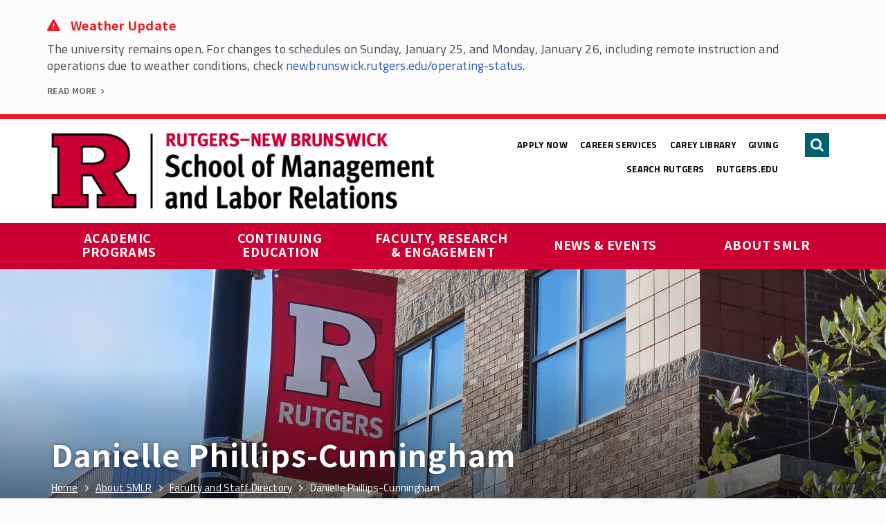

--- FILE ---
content_type: text/html; charset=utf-8
request_url: https://smlr.rutgers.edu/faculty-staff/danielle-phillips-cunningham
body_size: 13974
content:
<!DOCTYPE html PUBLIC "-//W3C//DTD XHTML+RDFa 1.0//EN"
  "http://www.w3.org/MarkUp/DTD/xhtml-rdfa-1.dtd">
<html xmlns="http://www.w3.org/1999/xhtml" xml:lang="en" version="XHTML+RDFa 1.0" dir="ltr" class="no-js">

<head profile="http://www.w3.org/1999/xhtml/vocab">
  <meta name="viewport" content="width=device-width, initial-scale=1">

  <meta http-equiv="Content-Type" content="text/html; charset=utf-8" />
<link rel="shortcut icon" href="https://smlr.rutgers.edu/sites/default/files/favicons-r.gif" type="image/gif" />
<meta name="generator" content="Drupal 7 (https://www.drupal.org)" />
<link rel="canonical" href="https://smlr.rutgers.edu/faculty-staff/danielle-phillips-cunningham" />
<link rel="shortlink" href="https://smlr.rutgers.edu/node/7327" />
  <title>Danielle Phillips-Cunningham | Rutgers School of Management and Labor Relations</title>
  <link type="text/css" rel="stylesheet" href="https://smlr.rutgers.edu/sites/default/files/css/css_rEI_5cK_B9hB4So2yZUtr5weuEV3heuAllCDE6XsIkI.css" media="all" />
<link type="text/css" rel="stylesheet" href="https://smlr.rutgers.edu/sites/default/files/css/css_FwiM_cZNvy9AQB2hY7eTyhOmDJOFvdK9VwjORc-oYF8.css" media="all" />
<link type="text/css" rel="stylesheet" href="https://smlr.rutgers.edu/sites/default/files/css/css_A6BRL8xKWRNJMcE4VWWY5NZTVaQcQZnVvhZxZ-05BSk.css" media="screen" />
<link type="text/css" rel="stylesheet" href="https://smlr.rutgers.edu/sites/default/files/css/css_8I8tOCPjIVP6mfeMJ_e9IPVH1CnLb6wMloNuja55pnc.css" media="all" />
<link type="text/css" rel="stylesheet" href="https://smlr.rutgers.edu/sites/default/files/css/css_UjHmTrSOUugVXkouejuDyPHhPCRokyR3pZgDB5Kq6QU.css" media="all" />
<link type="text/css" rel="stylesheet" href="https://fonts.googleapis.com/css?family=Titillium+Web:400,400i,700,700i|Noto+Sans+SC:400,400i,700,700i&amp;sqezid" media="all" />
<link type="text/css" rel="stylesheet" href="https://smlr.rutgers.edu/sites/default/files/css/css_AL6jcaF9TDNIXjNQB9jGsgL_e06Vn3uDp--G95BKHfA.css" media="all" />
<link type="text/css" rel="stylesheet" href="https://smlr.rutgers.edu/sites/default/files/css/css_GJwQtljn8yvWWWcSgi1GF2J2AIxvnntzl8QHpEyemLg.css" media="all" />
  <script type="text/javascript" src="https://smlr.rutgers.edu/sites/default/files/js/js_bHixdNqIm_fGV7c3IlqVJl-OQXz4T0rdcigI0kCjuGg.js"></script>
<script type="text/javascript" src="https://smlr.rutgers.edu/sites/default/files/js/js_NBwzY5aMcl3Zn9h-WRZGfwMNdZcSi2b4KL0Vz78LMwc.js"></script>
<script type="text/javascript" src="https://smlr.rutgers.edu/sites/default/files/js/js_wtOFmLVE0hIEZwLzJ113T3qouLKu4eRmLW7119yCVEI.js"></script>
<script type="text/javascript">
<!--//--><![CDATA[//><!--
(function(i,s,o,g,r,a,m){i["GoogleAnalyticsObject"]=r;i[r]=i[r]||function(){(i[r].q=i[r].q||[]).push(arguments)},i[r].l=1*new Date();a=s.createElement(o),m=s.getElementsByTagName(o)[0];a.async=1;a.src=g;m.parentNode.insertBefore(a,m)})(window,document,"script","//www.google-analytics.com/analytics.js","ga");ga("create", "UA-131673038-1", {"cookieDomain":"auto"});ga("set", "anonymizeIp", true);ga("send", "pageview");
//--><!]]>
</script>
<script type="text/javascript" src="https://smlr.rutgers.edu/sites/default/files/js/js_WVbF9Lmrn3-uJipk73keQpxhXp0Cn8kAocX9uRy6zho.js"></script>
<script type="text/javascript">
<!--//--><![CDATA[//><!--
jQuery.extend(Drupal.settings, {"basePath":"\/","pathPrefix":"","ajaxPageState":{"theme":"luxio","theme_token":"E7VdU-shO3x5Ku6adTS4sE3vrG6JnzCtlFjOIxcmHxY","js":{"sites\/all\/modules\/contrib\/jquery_update\/replace\/jquery\/1.10\/jquery.min.js":1,"misc\/jquery-extend-3.4.0.js":1,"misc\/jquery-html-prefilter-3.5.0-backport.js":1,"misc\/jquery.once.js":1,"misc\/drupal.js":1,"sites\/all\/modules\/custom\/chuppies\/js\/drawer.js":1,"sites\/all\/modules\/custom\/chuppies\/js\/jquery.collapsepanel.js":1,"sites\/all\/modules\/custom\/chuppies\/js\/tabs.js":1,"sites\/all\/modules\/custom\/chuppies_alert\/js\/alert.js":1,"sites\/all\/libraries\/colorbox\/jquery.colorbox-min.js":1,"sites\/all\/modules\/contrib\/colorbox\/js\/colorbox.js":1,"sites\/all\/modules\/contrib\/colorbox\/js\/colorbox_load.js":1,"sites\/all\/modules\/custom\/chuppies_search\/js\/search-block.js":1,"sites\/all\/modules\/custom\/chuppies\/js\/rich-text.js":1,"sites\/all\/modules\/custom\/chuppies\/js\/blocks.js":1,"sites\/all\/modules\/contrib\/google_analytics\/googleanalytics.js":1,"0":1,"sites\/all\/themes\/chupacabra\/js\/main.js":1,"sites\/all\/themes\/chupacabra\/js\/animateauto.js":1,"sites\/all\/themes\/chupacabra\/js\/enquire.min.js":1,"sites\/all\/themes\/chupacabra\/js\/focuslost.js":1,"sites\/all\/themes\/chupacabra\/js\/jquery.hoverIntent.minified.js":1,"sites\/all\/themes\/chupacabra\/js\/perfect-scrollbar\/js\/min\/perfect-scrollbar.jquery.min.js":1},"css":{"modules\/system\/system.base.css":1,"modules\/system\/system.messages.css":1,"sites\/all\/modules\/custom\/chuppies\/css\/elements.scss":1,"sites\/all\/modules\/custom\/chuppies_alert\/css\/alert.scss":1,"sites\/all\/modules\/custom\/chuppies_dialogs\/chuppies_dialogs.css":1,"sites\/all\/modules\/custom\/chuppies_media\/css\/imce_override.scss":1,"sites\/all\/modules\/contrib\/date\/date_api\/date.css":1,"sites\/all\/modules\/contrib\/date\/date_popup\/themes\/datepicker.1.7.css":1,"modules\/field\/theme\/field.css":1,"modules\/node\/node.css":1,"modules\/search\/search.css":1,"modules\/user\/user.css":1,"sites\/all\/modules\/contrib\/views\/css\/views.css":1,"sites\/all\/modules\/contrib\/ckeditor\/css\/ckeditor.css":1,"sites\/all\/modules\/contrib\/ctools\/css\/ctools.css":1,"sites\/all\/modules\/contrib\/panels\/css\/panels.css":1,"sites\/all\/modules\/custom\/chuppies_layouts\/plugins\/layouts\/css\/layouts.scss":1,"sites\/all\/modules\/custom\/chuppies_menu\/css\/subnav-widget.scss":1,"sites\/all\/modules\/custom\/chuppies_menu\/css\/subnav-title.scss":1,"sites\/all\/modules\/features\/feature_profile\/css\/profile-pages.scss":1,"sites\/all\/modules\/custom\/chuppies_search\/css\/search-block--banner.scss":1,"sites\/all\/modules\/custom\/chuppies\/css\/chuppies-other.scss":1,"sites\/all\/modules\/custom\/menudata_megaflyout\/plugins\/layouts\/css\/layout.scss":1,"sites\/all\/modules\/custom\/chuppies_widgets\/css\/components-dev.scss":1,"sites\/all\/modules\/custom\/chuppies_widgets\/css\/components.scss":1,"sites\/all\/modules\/custom\/chuppies\/css\/blocks.scss":1,"https:\/\/fonts.googleapis.com\/css?family=Titillium+Web:400,400i,700,700i|Noto+Sans+SC:400,400i,700,700i":1,"sites\/all\/libraries\/fontawesome\/css\/font-awesome.css":1,"sites\/all\/themes\/chupacabra\/css\/global.scss":1,"sites\/all\/themes\/chupacabra\/js\/perfect-scrollbar\/css\/perfect-scrollbar.min.css":1,"sites\/all\/themes\/chupacabra\/css\/field_collection.theme.css":1}},"chuppies":{"breakpoints":{"phone":"screen and (max-width:750px)","phone_up":"screen and (min-width:751px)","tablet":"screen and (max-width:1000px)","tablet_up":"screen and (min-width:1001px)","desktop_up":"screen and (min-width:1201px)"}},"colorbox":{"opacity":"0.85","current":"{current} of {total}","previous":"\u00ab Prev","next":"Next \u00bb","close":"Close","maxWidth":"98%","maxHeight":"98%","fixed":true,"mobiledetect":false,"mobiledevicewidth":"480px"},"urlIsAjaxTrusted":{"\/faculty-staff\/danielle-phillips-cunningham":true},"googleanalytics":{"trackOutbound":1,"trackMailto":1,"trackDownload":1,"trackDownloadExtensions":"7z|aac|arc|arj|asf|asx|avi|bin|csv|doc(x|m)?|dot(x|m)?|exe|flv|gif|gz|gzip|hqx|jar|jpe?g|js|mp(2|3|4|e?g)|mov(ie)?|msi|msp|pdf|phps|png|ppt(x|m)?|pot(x|m)?|pps(x|m)?|ppam|sld(x|m)?|thmx|qtm?|ra(m|r)?|sea|sit|tar|tgz|torrent|txt|wav|wma|wmv|wpd|xls(x|m|b)?|xlt(x|m)|xlam|xml|z|zip","trackColorbox":1}});
//--><!]]>
</script>
</head>
<body class="html not-front not-logged-in no-sidebars page-node page-node- page-node-7327 node-type-profile" >
<!-- Google Tag Manager -->
<noscript><iframe src="//www.googletagmanager.com/ns.html?id=GTM-5WPJT3M" height="0" width="0" style="display:none;visibility:hidden"></iframe></noscript>
<script type="text/javascript">(function(w,d,s,l,i){w[l]=w[l]||[];w[l].push({'gtm.start':new Date().getTime(),event:'gtm.js'});var f=d.getElementsByTagName(s)[0];var j=d.createElement(s);var dl=l!='dataLayer'?'&l='+l:'';j.src='//www.googletagmanager.com/gtm.js?id='+i+dl;j.type='text/javascript';j.async=true;f.parentNode.insertBefore(j,f);})(window,document,'script','dataLayer','GTM-5WPJT3M');</script>
<!-- End Google Tag Manager -->
  <div id="skip-link">
    <a href="#main-content" class="element-invisible element-focusable">Skip to main content</a>
  </div>
    
  <div class="drupal-management">

                <div class="tabs clearfix"></div>
            
    
  </div>

  <div class="alert">
      <div class="region region-alert">
    <div class='alert-banner clearfix' data-alert-hash='cb3a347db508eb5dfd9e7e9c104c7ce2'><div id="block-chuppies-alert-alert" class="block block-chuppies-alert">

    
  <div class="content">
    
        <div class='alert major'>
          <div class='headline'>
            <div class='close-button'></div>
            Weather Update
            <div class='alert-description'><div class='rich-text'><p>The university remains open. For changes to schedules on Sunday, January 25, and Monday, January 26, including remote instruction and operations due to weather conditions, check&nbsp;<a href="https://newbrunswick.rutgers.edu/operating-status">newbrunswick.rutgers.edu/operating-status</a>.</p>
</div></div><a href="https://newbrunswick.rutgers.edu/operating-status" class="readmore">Read More</a>
          </div>
        </div>
          </div>
</div>
</div>  </div>
  </div>

  <div class="page-wrapper"><div class="page">

    <header>
        <div class="region region-header">
    <div id="block-chuppies-search-search-form" class="block block-chuppies-search">

    
  <div class="content">
    
<div class="chuppies-search-form banner ">
  <div class="chuppies-search-form-panel">
    <div class="close-button">Close</div>
    <form action="/faculty-staff/danielle-phillips-cunningham" method="post" id="search-block-form" accept-charset="UTF-8"><div><div class="container-inline">
      <h2 class="element-invisible">Search form</h2>
    <div class="form-item form-type-textfield form-item-search-block-form">
  <label class="element-invisible" for="edit-search-block-form--2">Search </label>
 <input title="Enter the terms you wish to search for." type="text" id="edit-search-block-form--2" name="search_block_form" value="" size="15" maxlength="128" class="form-text" />
</div>
<div class="form-actions form-wrapper" id="edit-actions"><input type="submit" id="edit-submit" name="op" value="Search" class="form-submit" /></div><input type="hidden" name="form_build_id" value="form-CnlEJn7gN0qumssLk-OQVKdcQ3zBxu1VCXkEawpv4DE" />
<input type="hidden" name="form_id" value="search_block_form" />
</div>
</div></form>  </div>
  <div class="arrow"></div>
</div>
  </div>
</div>
<div id="block-chuppies-header-top" class="block block-chuppies">

    
  <div class="content">
    <div class="header-main clearfix default">
		<div class="constrain">
			<div class="top clearfix">
				<div class="logo-area">
					<a class="logo" href="/"><img src="https://smlr.rutgers.edu/sites/default/files/styles/chuppies_header_logo/public/Images/Logos/RNBSMLR_H_RED_BLACK_RGB.png?itok=28i_b8ZK" alt="Home" /></a>
					<a class="logo-mobile" href="/"><img src="https://smlr.rutgers.edu/sites/default/files/styles/chuppies_header_logo_mobile/public/Images/Logos/RNBSMLR_H_RED_BLACK_RGB.png?itok=xuclD4hV" alt="Home" /></a>
				</div>
				<div class="utility-menu-area">
                    <div class="utility-menu default">
	<ul class="menu"><li class="first leaf"><a href="/academic-programs/apply-smlr" title="">Apply Now</a></li>
<li class="leaf"><a href="/career-services" title="">Career Services</a></li>
<li class="leaf"><a href="/about-smlr/carey-library" title="">Carey Library</a></li>
<li class="leaf"><a href="/about-smlr/giving" title="">Giving</a></li>
<li class="leaf"><a href="https://search.rutgers.edu/" title="">Search Rutgers</a></li>
<li class="last leaf"><a href="https://www.rutgers.edu/" title="">rutgers.edu</a></li>
</ul></div>				</div>
				<div class="buttons-area">
					<a class="search-button" href="/search">
						<div class="element-invisible">Search</div>
					</a>
					<div class="menu-button"></div>
					<div class="menu-close-button"></div>
				</div>
			</div>
		</div>

		<div class="nav-panel">
			<div class="nav-panel-inside">
				<nav class="main-nav default flyout-style-simple">
					<div class="constrain">
						<ul class="menu"><li class="first collapsed" data-nav-flyout-id="3726"><a href="/academic-programs">Academic Programs</a></li>
<li class="collapsed" data-nav-flyout-id="9093"><a href="/continuing-education" title="">Continuing Education</a></li>
<li class="collapsed" data-nav-flyout-id="3741"><a href="/faculty-research-engagement">Faculty, Research &amp; Engagement</a></li>
<li class="collapsed" data-nav-flyout-id="3751"><a href="/content/news-events">News &amp; Events</a></li>
<li class="last collapsed active-trail" data-nav-flyout-id="3746"><a href="/about-smlr" class="active-trail">About SMLR</a></li>
</ul>					</div>
				</nav>
				<div class="utility-mobile-area">
					<div class="utility-mobile rows">
	
  <ul class="menu"><li class="first leaf"><a href="/academic-programs/apply-smlr" title="">Apply Now</a></li>
<li class="leaf"><a href="/career-services" title="">Career Services</a></li>
<li class="leaf"><a href="/about-smlr/carey-library" title="">Carey Library</a></li>
<li class="leaf"><a href="/about-smlr/giving" title="">Giving</a></li>
<li class="leaf"><a href="https://search.rutgers.edu/" title="">Search Rutgers</a></li>
<li class="last leaf"><a href="https://www.rutgers.edu/" title="">rutgers.edu</a></li>
</ul></div>				</div>
			</div>
		</div>
					<div class="constrain">
				<div class="flyouts simple">
					<div class="nav-flyout dropdown" data-nav-flyout-id="3726">
  <div class="nav-flyout-inside">
    <ul class="menu"><li class="first collapsed"><a href="/academic-programs/areas-study">Areas of Study</a></li>
<li class="collapsed"><a href="/academic-programs/undergraduate-programs">Undergraduate Programs</a></li>
<li class="collapsed"><a href="/academic-programs/graduate-programs">Graduate Programs</a></li>
<li class="collapsed"><a href="/academic-programs/graduate-certificates">Graduate Certificates</a></li>
<li class="collapsed"><a href="/academic-programs/phd-program">Ph.D. Program</a></li>
<li class="leaf"><a href="/academic-programs/online-learning">Online Learning</a></li>
<li class="collapsed"><a href="/academic-programs/smlr-global-learning-journeys">SMLR Global Learning Journeys</a></li>
<li class="leaf"><a href="/smlr-honors-program">SMLR Honors Program</a></li>
<li class="leaf"><a href="/academic-programs/continuing-education">Continuing Education</a></li>
<li class="collapsed"><a href="/academic-programs/student-organizations">Student Organizations</a></li>
<li class="leaf"><a href="/academic-programs/scholarships">Scholarships</a></li>
<li class="leaf"><a href="/academic-programs/apply-smlr">Apply to SMLR</a></li>
<li class="leaf"><a href="/academic-programs/course-schedules">Course Schedules</a></li>
<li class="collapsed"><a href="/academic-programs/current-students">For Current Students</a></li>
<li class="leaf"><a href="/academic-programs/smlr-teaching-excellence-awards">SMLR Teaching Excellence Awards</a></li>
<li class="leaf"><a href="/requestinfo">Request Information About SMLR Programs</a></li>
<li class="leaf"><a href="/academic-programs/rutgers-smlr-spring-2026-courses">Rutgers SMLR Spring 2026 Courses</a></li>
<li class="last leaf"><a href="/academic-programs/explore-your-options-smlr">Explore Your Options with SMLR</a></li>
</ul>  </div>
</div><div class="nav-flyout dropdown" data-nav-flyout-id="9093">
  <div class="nav-flyout-inside">
    <ul class="menu"><li class="first collapsed"><a href="/LEARN">Labor Education Action Research Network (LEARN)</a></li>
<li class="leaf"><a href="/continuing-education/diversity-equity-inclusion-programs">Diversity, Equity &amp; Inclusion Programs</a></li>
<li class="leaf"><a href="https://smlr.rutgers.edu/employee-ownership-education-program" title="">Employee Ownership</a></li>
<li class="collapsed"><a href="/continuing-education/human-resource-management">Human Resource Management</a></li>
<li class="last collapsed"><a href="/continuing-education/labor-employment-relations-programs">Labor &amp; Employment Relations Programs</a></li>
</ul>  </div>
</div><div class="nav-flyout dropdown" data-nav-flyout-id="3741">
  <div class="nav-flyout-inside">
    <ul class="menu"><li class="first leaf"><a href="/faculty-research-engagement/smlr-core-faculty">SMLR Core Faculty</a></li>
<li class="leaf"><a href="/faculty-research-engagement/smlr-faculty-areas-expertise">SMLR Faculty Areas of Expertise</a></li>
<li class="leaf"><a href="/faculty-research-engagement/areas-impact">Areas of Impact</a></li>
<li class="collapsed"><a href="/faculty-research-engagement/center-global-work-and-employment">Center for Global Work and Employment</a></li>
<li class="collapsed"><a href="/faculty-research-engagement/center-innovation-worker-organization-ciwo">Center for Innovation in Worker Organization (CIWO)</a></li>
<li class="collapsed"><a href="/center-for-women-and-work">Center for Women &amp; Work (CWW)</a></li>
<li class="collapsed"><a href="/faculty-research-engagement/center-study-collaboration-work-and-society">Center for the Study of Collaboration in Work and Society</a></li>
<li class="collapsed"><a href="/faculty-research-engagement/education-employment-research-center-eerc">Education &amp; Employment Research Center (EERC)</a></li>
<li class="collapsed"><a href="/faculty-research-engagement/institute-study-employee-ownership-and-profit-sharing">Institute for the Study of Employee Ownership and Profit Sharing</a></li>
<li class="collapsed"><a href="/nj-ny-center-employee-ownership">NJ/NY Center for Employee Ownership</a></li>
<li class="collapsed"><a href="/faculty-research-engagement/program-disability-research">Program for Disability Research</a></li>
<li class="last collapsed"><a href="/workplace-justice-lab-ru">Workplace Justice Lab@RU</a></li>
</ul>  </div>
</div><div class="nav-flyout dropdown" data-nav-flyout-id="3751">
  <div class="nav-flyout-inside">
    <ul class="menu"><li class="first collapsed"><a href="/news">SMLR News</a></li>
<li class="leaf"><a href="/news-events/smlr-experts-news">SMLR Experts In the News</a></li>
<li class="leaf"><a href="/a-third-of-your-life-podcast">A Third of Your Life Podcast</a></li>
<li class="leaf"><a href="/news-events/media-inquiries">Media Inquiries</a></li>
<li class="collapsed"><a href="/news-events/upcoming-events">Upcoming Events</a></li>
<li class="last collapsed"><a href="/news-events/smlr-class-2026-convocation">SMLR Class of 2026 Convocation</a></li>
</ul>  </div>
</div><div class="nav-flyout dropdown" data-nav-flyout-id="3746">
  <div class="nav-flyout-inside">
    <ul class="menu"><li class="first leaf"><a href="/about-smlr/contact-us">Contact Us</a></li>
<li class="collapsed"><a href="/faculty-staff">Faculty and Staff Directory</a></li>
<li class="collapsed"><a href="/about-smlr/dean-students">Dean of Students</a></li>
<li class="collapsed"><a href="/about-smlr/diversity-equity-inclusion-smlr">Diversity, Equity &amp; Inclusion @ SMLR</a></li>
<li class="leaf"><a href="/about-smlr/smlr-mission">SMLR Mission</a></li>
<li class="collapsed"><a href="/about-smlr/smlrs-history">SMLR&#039;s History</a></li>
<li class="leaf"><a href="/about-smlr/smlr-state-advisory-council">The SMLR State Advisory Council</a></li>
<li class="collapsed"><a href="/about-smlr/alumni">Alumni</a></li>
<li class="leaf"><a href="/about-smlr/visit-smlr">Visit SMLR</a></li>
<li class="leaf"><a href="/about-smlr/smlr-learning-objectives">SMLR Learning Objectives</a></li>
<li class="collapsed"><a href="/about-smlr/carey-library" title="">Carey Library</a></li>
<li class="collapsed"><a href="/career-services" title="">Career Services</a></li>
<li class="last leaf"><a href="/about-smlr/giving">Giving</a></li>
</ul>  </div>
</div>				</div>
			</div>
		</div>  </div>
</div>
  </div>
    </header>

    <a id="main-content"></a>

    <main role="main" id="main-wrapper"><div id="main" class="clearfix">

      <div id="content" class="column"><div class="section">
          <div class="region region-content">
    <div id="block-chuppies-toolbox" class="block block-chuppies">

    
  <div class="content">
      </div>
</div>
<div id="block-system-main" class="block block-system">

    
  <div class="content">
    
<div class="panelizer-view-mode node node-full node-profile node-7327">
        
<div class="subpage-layout has-sidebar subpage-2-col">
  <div class="
  page-header
  center-landing  banner-broad    ctas-empty
  ">

  <div class="slide-container clearfix">
    <div class="wr-image">
      <div class="image" >
        <img srcset="https://smlr.rutgers.edu/sites/default/files/styles/manualcrop_banner_broad_400/public/Images/Banners/RUSMLR_flag_2024_3.jpg?itok=nHijKOkK 400w, https://smlr.rutgers.edu/sites/default/files/styles/manualcrop_banner_broad_800/public/Images/Banners/RUSMLR_flag_2024_3.jpg?itok=b9nRFV0B 800w, https://smlr.rutgers.edu/sites/default/files/styles/manualcrop_banner_broad_1600/public/Images/Banners/RUSMLR_flag_2024_3.jpg?itok=MKSWH-V_ 1600w" src="https://smlr.rutgers.edu/sites/default/files/styles/manualcrop_banner_broad_1600/public/Images/Banners/RUSMLR_flag_2024_3.jpg?itok=MKSWH-V_" alt="" />      </div>
    </div>

    <div class="content no-ctas cta-row">

      
      <div class="text-content">
        <div class="title-content">
                      <h1 class="title">Danielle Phillips-Cunningham</h1>
                    <div class="breadcrumbs">
            <a href="/"><span class='breadcrumb-link'>Home</span></a><a href="/about-smlr"><span class='breadcrumb-link'>About SMLR</span></a><a href="/faculty-staff"><span class='breadcrumb-link'>Faculty and Staff Directory</span></a><div class='thispage'>Danielle Phillips-Cunningham</div>          </div>
        </div>

              </div>

    </div>

      </div>

</div>  <div class="content-area clearfix">

    <div class="subnav-wrapper">

      <div class="drawer-wrapper clearfix not-empty cover tablet ">
  <div class="drawer-title"><div class="subnav-title default">
  Explore This Section</div></div>  <div class="drawer" tabindex="0">
    <div class="drawer-inside" >
      <nav class='subnav-region chuppies-region-narrow'><div class="chuppies-widget-wrapper"><div class="chuppies-widget"><div class="subnav-menu-widget lines"><a href="/about-smlr" class="nav-return">Return to About SMLR</a><ul class="menu"><li class="first last expanded"><a href="/faculty-staff">Faculty and Staff Directory</a></li>
</ul></div></div></div></nav>    </div>
  </div>
</div>
    </div>

    <div class="body-wrapper ">
      <div class="body-region chuppies-region-wide meta-region">
        <div class="chuppies-widget-wrapper"><div class="chuppies-widget"><div class="profile-meta">
      <div class="profile-photo"><div class="field field-name-field-profile-photo field-type-image field-label-hidden"><div class="field-items"><div class="field-item even"><img src="https://smlr.rutgers.edu/sites/default/files/styles/manualcrop_1_1_400/public/Images/Faculty-Staff-Photos/Danielle_Phillips-Cunningham_2025.jpg?itok=LqG6yMGB&amp;c=d87e7a5fdbac051302cb089154719768" alt="Image of Danielle Phillips-Cunningham" /></div></div></div></div>
    <div class="profile-details">

    <h2 class="profile-title">Danielle Phillips-Cunningham</h2>

          <ul class="profile-roles">
                  <li>Associate Professor, Labor Studies and Employment Relations (LSER)</li>
              </ul>
    
          <div class="profile-email">
        <a href="mailto:daphilli@smlr.rutgers.edu">daphilli@smlr.rutgers.edu</a>      </div>
    
          <div class="profile-phone">
        <a href="tel:8489321412">848-932-1412</a>      </div>
    
          <div class="profile-address">
        Labor Education Center, 50 Labor Center Way, New Brunswick, NJ 08901-8520      </div>
    
  </div>
</div></div></div>      </div>
      <div class="body-region  chuppies-region-wide">
              </div>
      <div class="body-region  chuppies-region-wide">
              </div>

      <div class="body-colset  clearfix">
        <div class="constrain">
          <div class="body-col-region col1 chuppies-region-narrow">
            <div class="body-col-region-interior">
              <div class="panel-pane pane-body-text"  >
  
      
  
  <div class="pane-content">
    <div class="chuppies-widget-wrapper"><div class="chuppies-widget"><div class="body-text-widget">

  <div class="rich-text table-grid quote-under  caption-align-left">
  <h5>Education</h5>

<p>Ph.D., Women’s and Gender Studies,<br />
Rutgers University</p>

<p>B.A., Comparative Women’s Studies,<br />
Spelman College<br />
<br />
<a href="/sites/default/files/Documents/Faculty-CV/Phillips-Cunningham_Danielle_CV_April2025.pdf" target="_blank"><strong>Curriculum Vitae - CV (PDF)</strong></a></p>
</div>
</div></div></div>  </div>

  
  </div>
            </div>
          </div>
          <div class="body-col-region col2 chuppies-region-narrow">
            <div class="body-col-region-interior">
              <div class="panel-pane pane-body-text"  >
  
      
  
  <div class="pane-content">
    <div class="chuppies-widget-wrapper"><div class="chuppies-widget"><div class="body-text-widget">

  <div class="rich-text table-grid quote-under  caption-align-left">
  <h5>Expertise</h5>

<ul>
	<li>Women’s labor and migration histories</li>
	<li>Feminist/womanist theories and research methods</li>
	<li>African American history</li>
</ul>
</div>
</div></div></div>  </div>

  
  </div>
            </div>
          </div>
        </div>
      </div>

      <div class="body-region  chuppies-region-wide">
        <div class="panel-pane pane-body-text"  >
  
      
  
  <div class="pane-content">
    <div class="chuppies-widget-wrapper" style="background: url(https://smlr.rutgers.edu/sites/default/files/Images/Backgrounds/bg_grey5.jpg); background-size:cover;"><div class="chuppies-widget"><div class="body-text-widget">

  <div class="rich-text table-grid quote-under  caption-align-left">
  <h4>"A Third of Your Life" SMLR Podcast Episode<br />
Quakertown: A Juneteenth Labor Story&nbsp;</h4>

<p><a href="/a-third-of-your-life-podcast" target="_blank"><img alt="Image of SMLR podcast" height="200" src="/sites/default/files/Images/News/SMLRPodcast.jpeg" style="float:left" width="200" /></a>Formerly enslaved Black Americans established their own community in Denton, Texas in the late 1800s. It grew into a socially vibrant, economically prosperous town. SMLR's&nbsp;<strong>Danielle Phillips-Cunningham</strong>&nbsp;talks to&nbsp;<strong>Alma Clark</strong>&nbsp;and&nbsp;<strong>Dianne Randolph</strong>, who are working to preserve the town’s history.</p>

<p><strong><a href="https://www.youtube.com/watch?v=4o94BMLDqDE" target="_blank">&gt; View the podcast teaser</a></strong></p>

<p>Listen Now:&nbsp;<a href="http://youtu.be/8MubIekbIQo" target="_blank"><strong>Podcast Part 1</strong></a></p>

<p>Listen Now:&nbsp;<a href="https://youtu.be/MNOnf4jwmM8?si=8xlchV3VlKABXVOZ" target="_blank"><strong>Podcast Part 2</strong></a></p>

<p>Learn more through this two-part <em>Washington Post</em> article about Quakertown:</p>

<ul>
	<li><a href="https://wapo.st/3wf5HTL" target="_blank">Juneteenth started in Texas. So did this Black town. Whites destroyed it.</a>&nbsp;</li>
	<li><a href="https://wapo.st/49s8RCl" target="_blank">White racism brought down a Black community. Will there be reparations?</a></li>
</ul>
</div>
</div></div></div>  </div>

  
  </div>
<div class="panel-separator"></div><div class="panel-pane pane-body-text"  >
  
      
  
  <div class="pane-content">
    <div class="chuppies-widget-wrapper"><div class="chuppies-widget"><div class="body-text-widget">

  <div class="rich-text table-grid quote-under  caption-align-left">
  <p>Dr. Danielle Phillips-Cunningham is an associate professor in the Department of Labor Studies and Employment Relations. She earned a bachelor’s degree in Comparative Women’s Studies from Spelman College and a doctorate in Women’s and Gender Studies from Rutgers University. She sits on the Executive Board of the Labor and Working Class History Association and her areas of expertise are women’s labor and migration histories, feminist/womanist theories and research methods, and African American history.</p>

<p>Dr. Phillips-Cunningham is the recipient of the National Women’s Studies Association’s Sara A. Whaley Book Prize for&nbsp;<a href="https://www.rutgersuniversitypress.org/putting-their-hands-on-race/9781978800465"><em>Putting Their Hands on Race: Irish Immigrant and Southern Black Domestic Workers</em></a>&nbsp;(Rutgers University Press, 2020). Her articles about Irish immigrant and African American domestic workers have appeared in&nbsp;<em>Signs: The Journal of Women and Culture in Society&nbsp;</em>and the&nbsp;<em>Women’s History Review.&nbsp;</em></p>

<p>She is a co-principal investigator of&nbsp;<a href="https://sites.google.com/twu.edu/quakertownstories/home?pli=1">Quakertown Stories</a>, an African American public history and curriculum project funded by the National Endowment for the Humanities. She is also a co-principal investigator of the&nbsp;<a href="https://twu.edu/language-culture-gender-studies/thought-leadership/">Women’s Thought Leadership Program</a>, a program for undergraduate and graduate students interested in writing op-eds based on their research. The program is supported by a grant from the Jane Nelson Institute for Women’s Leadership. Dr. Phillips-Cunningham recently&nbsp;<a href="https://www.washingtonpost.com/politics/2022/06/18/juneteenth-quakertown-texas-black-race-white-supremacy/">co-authored</a>&nbsp;op-eds with&nbsp;<a href="https://www.washingtonpost.com/politics/2022/06/18/juneteenth-quakertown-texas-black-race-riot-white-violence/">women descendants</a>&nbsp;of Quakertown in recognition of Juneteenth. As a fellow of the OpEd Project’s Public Voices of the South, she has written op-eds about African American women’s&nbsp;<a href="https://www.washingtonpost.com/politics/2021/09/06/labor-day-we-remember-black-women-who-helped-win-labor-rights/">labor</a>and&nbsp;<a href="https://www.washingtonpost.com/outlook/2020/12/10/long-history-black-women-organizing-georgia-might-decide-senate-control/">political organizing</a>&nbsp;history.&nbsp;</p>

<p><a href="https://www.washingtonpost.com/politics/2022/09/05/labor-day-black-women/">Dr. Phillips-Cunningham’s forthcoming labor history</a>&nbsp;about African American educator&nbsp;<a href="https://blogs.loc.gov/loc/2022/01/researching-nannie-helen-burroughs-danielle-phillips-cunningham/">Nannie Helen Burroughs</a>&nbsp;and her National Training School for Women and Girls in Washington, D.C. is under contract.&nbsp;&nbsp;Burroughs started the first Black women’s labor organization of the early twentieth century known as the National Association of Wage Earners (NAWE). Phillips-Cunningham’s book is supported by an African American Intellectual History Society C.L.R. James Fellowship and an American Philosophical Society Franklin Research Grant.</p>

<p>Her third book project about Elizabeth McDuffie, founder of the first federal Black employees’ union and personal assistant to Eleanor Roosevelt and President Franklin D. Roosevelt, is supported by research awards from the Atlanta University Center’s Robert Woodruff Library and Georgia State University’s Southern Labor Archives.</p>

<p>Integrating her expertise in women’s history, feminist theory, and curriculum building, Dr. Phillips-Cunningham developed a&nbsp;<a href="https://twu.edu/ws/stay-connected/news-and-announcements/twu-debuts-multicultural-womens-and-gender-studies-bachelors-degree/">B.A. program in Women’s and Gender Studies</a>&nbsp;with concentrations in Community Leadership and Health. She is also co-teaching Women Taking the Lead: Race, Gender, and Labor with her SMLR colleague Sheri Davis-Faulkner. It is the first cross-listed course between Rutgers University, Spelman College, and the Advancing Black Strategists Initiative. In 2021, they co-taught a course cross-listed between Texas Woman’s University and Spelman College entitled&nbsp;<a href="https://www.spelman.edu/about-us/news-and-events/our-stories/stories/2021/06/07/course-investigates-covid-19-systemic-inequalities-and-the-history-of-black-women-worker-resistance">“Covid-19 &amp; Black Workers: Race, Gender, and Labor.”</a>&nbsp;It was the first gender and labor course offered at a historically black college and university (HBCU).&nbsp;&nbsp;</p>

<p>For more information, visit Dr. Phillips-Cunningham's&nbsp;website:&nbsp;<br />
<a href="https://www.daniellephillips-cunningham.com/">https://www.daniellephillips-cunningham.com/</a></p>

<p>&nbsp;</p>

<p>&nbsp;</p>
</div>
</div></div></div>  </div>

  
  </div>
      </div>
    </div>

    <div class="sidebar-wrapper">
      <div class="sidebar-region chuppies-region-narrow meta-region">
        <div class="chuppies-widget-wrapper"><div class="chuppies-widget"><div class="profile-meta-sidebar">
      <div class="profile-photo"><div class="field field-name-field-profile-photo field-type-image field-label-hidden"><div class="field-items"><div class="field-item even"><img src="https://smlr.rutgers.edu/sites/default/files/styles/manualcrop_1_1_400/public/Images/Faculty-Staff-Photos/Danielle_Phillips-Cunningham_2025.jpg?itok=LqG6yMGB&amp;c=d87e7a5fdbac051302cb089154719768" alt="Image of Danielle Phillips-Cunningham" /></div></div></div></div>
  </div></div></div>      </div>
      <div class="sidebar-region  chuppies-region-narrow">
        <div class="panel-pane pane-body-text"  >
  
      
  
  <div class="pane-content">
    <div class="chuppies-widget-wrapper"><div class="chuppies-widget"><div class="body-text-widget">

  <div class="rich-text table-grid quote-under  caption-align-left">
  </div>
</div></div></div>  </div>

  
  </div>
<div class="panel-separator"></div><div class="panel-pane pane-body-text"  >
  
      
  
  <div class="pane-content">
    <div class="chuppies-widget-wrapper shade"><div class="chuppies-widget"><div class="body-text-widget">

  <div class="rich-text table-grid quote-under  caption-align-left">
  <h5>Related Links</h5>

<p><a href="https://smlr.rutgers.edu/academic-programs/areas-study/labor-studies-and-employment-relations-lser">Labor Studies and Employment Relations (LSER)</a></p>
</div>
</div></div></div>  </div>

  
  </div>
<div class="panel-separator"></div><div class="panel-pane pane-body-text"  >
  
      
  
  <div class="pane-content">
    <div class="chuppies-widget-wrapper"><div class="chuppies-widget"><div class="body-text-widget">

  <div class="rich-text table-grid quote-under  caption-align-left">
  </div>
</div></div></div>  </div>

  
  </div>
      </div>
    </div>

  </div>
</div></div>
  </div>
</div>
  </div>
              </div></div> <!-- /.section, /#content -->

    </div></main> <!-- /#main, /#main-wrapper -->

    <div id="footer"><div class="section">
        <div class="region region-footer">
    <div id="block-chuppies-audience-nav" class="block block-chuppies">

    
  <div class="content">
    <div class="drawer-wrapper clearfix not-empty push phone ">
  <div class='drawer-title'><div class="drawer-title-content default">
  Information For...</div></div>  <div class="drawer" tabindex="0">
    <div class="drawer-inside" >
      <div class="audience-menu default tabs-buttons arrows-on has-background" style="background-image:url('https://smlr.rutgers.edu/sites/default/files/Images/Backgrounds/red-background.jpg')">
  <div class="audience-controls">
          <div class="button" data-audience="0" aria-hidden="true">Prospective Students</div>
          <div class="button" data-audience="1" aria-hidden="true">Current Students</div>
          <div class="button" data-audience="2" aria-hidden="true">Faculty &amp; Staff</div>
          <div class="button" data-audience="3" aria-hidden="true">Alumni</div>
          <div class="button" data-audience="4" aria-hidden="true">Online Learning</div>
      </div>
  <div class="flyouts">
      <div class="flyout" data-audience="0" tabindex="0">
      <div class="flyout-title">Prospective Students</div>
            <div class="megaflyout megaflyout-3-col">

    <div class="columns">
      <div class="col col1 chuppies-region-narrow">
        <div class="panel-pane pane-body-text"  >
  
      
  
  <div class="pane-content">
    <div class="chuppies-widget-wrapper" style="background: url(https://smlr.rutgers.edu/sites/default/files/Images/Backgrounds/bg_tealgrey.jpg); background-size:cover;"><div class="chuppies-widget"><div class="body-text-widget">

  <div class="rich-text table-grid quote-under  caption-align-left">
  <h2>Welcome!</h2>

<p>Rutgers School of Management and Labor Relations (SMLR) is renowned across the nation and world for our&nbsp;highly cited and published faculty, prolific research, and excellent student career outcomes.&nbsp;SMLR is the place to study work, organizations, and workforce issues.</p>

<p>Learn from leaders in the world of work, building effective organizations, and the changing employment relationships.</p>
</div>
</div></div></div>  </div>

  
  </div>
<div class="panel-separator"></div><div class="panel-pane pane-cta"  >
  
      
  
  <div class="pane-content">
    <div class="chuppies-widget-wrapper"><div class="chuppies-widget"><div class="cta-widget">
    <a href="/requestinfo" target="_self" class="cta-button standard fullwidth">Request More Information</a></div></div></div>  </div>

  
  </div>
      </div>
      <div class="col col2 chuppies-region-narrow">
        <div class="panel-pane pane-body-text"  >
  
      
  
  <div class="pane-content">
    <div class="chuppies-widget-wrapper"><div class="chuppies-widget"><div class="body-text-widget">

  <div class="rich-text table-grid quote-under  caption-align-left">
  <h3>Undergraduate Programs</h3>
</div>
</div></div></div>  </div>

  
  </div>
<div class="panel-separator"></div><div class="panel-pane pane-cta"  >
  
      
  
  <div class="pane-content">
    <div class="chuppies-widget-wrapper"><div class="chuppies-widget"><div class="cta-widget">
    <a href="/academic-programs/undergraduate-programs/bachelors-degree-human-resource-management" target="_self" class="cta-button hollow fullwidth">B.A. in Human Resource Management</a>  <a href="/ba-labor-studies-and-employment-relations" target="_self" class="cta-button hollow fullwidth">B.A. in Labor Studies and Employment Relations</a>  <a href="/academic-programs/undergraduate-programs/bs-in-labor-and-employment-relations" target="_self" class="cta-button hollow fullwidth">B.S. in Labor and Employment Relations</a>  <a href="/academic-programs/undergraduate-programs/online-bs-labor-and-employment-relations-option" target="_self" class="cta-button hollow fullwidth">Online B.S. in Labor and Employment Relations</a></div></div></div>  </div>

  
  </div>
      </div>
      <div class="col col3 chuppies-region-narrow">
        <div class="panel-pane pane-body-text"  >
  
      
  
  <div class="pane-content">
    <div class="chuppies-widget-wrapper"><div class="chuppies-widget"><div class="body-text-widget">

  <div class="rich-text table-grid quote-under  caption-align-left">
  <h3>Graduate Programs</h3>
</div>
</div></div></div>  </div>

  
  </div>
<div class="panel-separator"></div><div class="panel-pane pane-cta"  >
  
      
  
  <div class="pane-content">
    <div class="chuppies-widget-wrapper"><div class="chuppies-widget"><div class="cta-widget">
    <a href="/academic-programs/graduate-programs/master-human-resource-management" target="_self" class="cta-button hollow fullwidth">Master&#039;s in Human Resource Management (MHRM)</a>  <a href="/academic-programs/graduate-programs/online-professional-masters-human-resource-management" target="_self" class="cta-button hollow fullwidth">Online Professional MHRM</a>  <a href="/academic-programs/areas-study/labor-studies-and-employment-relations-lser" target="_self" class="cta-button hollow fullwidth">Master&#039;s in Labor and Employment Relations (MLER)</a>  <a href="/academic-programs/graduate-programs/online-professional-masters-labor-and-employment-relations" target="_self" class="cta-button hollow fullwidth">Online Professional MLER</a></div></div></div>  </div>

  
  </div>
      </div>
    </div>

</div>    </div>
      <div class="flyout" data-audience="1" tabindex="0">
      <div class="flyout-title">Current Students</div>
            <div class="megaflyout megaflyout-3-col">

    <div class="columns">
      <div class="col col1 chuppies-region-narrow">
        <div class="panel-pane pane-body-text"  >
  
      
  
  <div class="pane-content">
    <div class="chuppies-widget-wrapper" style="background: url(https://smlr.rutgers.edu/sites/default/files/Images/Backgrounds/bg_tealgrey.jpg); background-size:cover;"><div class="chuppies-widget"><div class="body-text-widget">

  <div class="rich-text table-grid quote-under  caption-align-left">
  <h2>Resources for SMLR Students</h2>

<p>We are so glad to have you as a member of the SMLR community! These links will help you find the resources you need.&nbsp;Our student advisors are available to assist you along your academic journey.</p>

<hr /></div>
</div></div></div>  </div>

  
  </div>
      </div>
      <div class="col col2 chuppies-region-narrow">
        <div class="panel-pane pane-cta"  >
  
      
  
  <div class="pane-content">
    <div class="chuppies-widget-wrapper"><div class="chuppies-widget"><div class="cta-widget">
    <a href="/academic-programs/current-students" target="_blank" class="cta-button standard fullwidth">Resources for Current Students</a>  <a href="/academic-programs/course-schedules" target="_self" class="cta-button standard fullwidth">Course Schedules</a>  <a href="/academic-programs/undergraduate-programs/bachelors-degree-human-resource-management/scholarships" target="_self" class="cta-button standard fullwidth">Scholarships</a>  <a href="/about-smlr/carey-library" target="_blank" class="cta-button standard fullwidth">James B. Carey Library</a></div></div></div>  </div>

  
  </div>
      </div>
      <div class="col col3 chuppies-region-narrow">
        <div class="panel-pane pane-cta"  >
  
      
  
  <div class="pane-content">
    <div class="chuppies-widget-wrapper"><div class="chuppies-widget"><div class="cta-widget">
    <a href="https://newbrunswick.rutgers.edu/caring-for-our-community" target="_blank" class="cta-button standard fullwidth">Caring for Our Community - Links to Resources</a>  <a href="/career-services" target="_blank" class="cta-button standard fullwidth">SMLR Career Services</a>  <a href="/academic-programs/student-organizations" target="_blank" class="cta-button standard fullwidth">Student Organizations</a>  <a href="/about-smlr/dean-students" target="_blank" class="cta-button standard fullwidth">Dean of Students / Student Advising</a></div></div></div>  </div>

  
  </div>
      </div>
    </div>

</div>    </div>
      <div class="flyout" data-audience="2" tabindex="0">
      <div class="flyout-title">Faculty &amp; Staff</div>
            <div class="megaflyout megaflyout-2-col col-60-30">

    <div class="columns">
      <div class="col col1 chuppies-region-wide">
        <div class="panel-pane pane-body-text"  >
  
      
  
  <div class="pane-content">
    <div class="chuppies-widget-wrapper" style="background: url(https://smlr.rutgers.edu/sites/default/files/Images/Backgrounds/bg_tealgrey.jpg); background-size:cover;"><div class="chuppies-widget"><div class="body-text-widget">

  <div class="rich-text table-grid quote-under  caption-align-left">
  <h3>Resources for SMLR Faculty &amp; Staff</h3>
</div>
</div></div></div>  </div>

  
  </div>
<div class="panel-separator"></div><div class="panel-pane pane-cta"  >
  
      
  
  <div class="pane-content">
    <div class="chuppies-widget-wrapper"><div class="chuppies-widget"><div class="cta-widget">
    <a href="https://smlr.rutgers.edu/faculty-awards" target="_blank" class="cta-button standard fullwidth">SMLR Faculty Awards Submission Form</a>  <a href="/ProspectiveFunding" target="_blank" class="cta-button standard fullwidth">SMLR Prospective Funding Information Form</a>  <a href="https://rutgers.ca1.qualtrics.com/jfe/form/SV_5u7SJRCN1tdYvr0" target="_blank" class="cta-button standard fullwidth">SMLR Professional Development Request Form</a>  <a href="https://rutgers.ca1.qualtrics.com/jfe/form/SV_2b40IuafaMgyHPw" target="_blank" class="cta-button standard fullwidth">SMLR Staff Recognition Form</a>  <a href="https://smlr.rutgers.edu/sites/default/files/Documents/SMLR_Department_PCard_RequestForm.pdf" target="_blank" class="cta-button standard fullwidth">SMLR Department PCard Request Form</a></div></div></div>  </div>

  
  </div>
      </div>
      <div class="col col2 chuppies-region-narrow">
        <div class="panel-pane pane-body-text"  >
  
      
  
  <div class="pane-content">
    <div class="chuppies-widget-wrapper" style="background: url(https://smlr.rutgers.edu/sites/default/files/Images/Backgrounds/bg_tealgrey.jpg); background-size:cover;"><div class="chuppies-widget"><div class="body-text-widget">

  <div class="rich-text table-grid quote-under  caption-align-left">
  <h3>&nbsp;&nbsp;</h3>
</div>
</div></div></div>  </div>

  
  </div>
<div class="panel-separator"></div><div class="panel-pane pane-cta"  >
  
      
  
  <div class="pane-content">
    <div class="chuppies-widget-wrapper"><div class="chuppies-widget"><div class="cta-widget">
    <a href="/ITsupport" target="_blank" class="cta-button standard fullwidth">Contact SMLR IT Support</a>  <a href="/smlr-canvas-resources" target="_blank" class="cta-button standard fullwidth">SMLR Faculty &amp; Staff Resources (Canvas Site)</a>  <a href="https://newbrunswick.rutgers.edu/caring-for-our-community" target="_blank" class="cta-button standard fullwidth">Caring for Our Community - Links to Resources</a>  <a href="/faculty-staff" target="_blank" class="cta-button standard fullwidth">Faculty &amp; Staff Web Directory</a></div></div></div>  </div>

  
  </div>
      </div>
    </div>

</div>    </div>
      <div class="flyout" data-audience="3" tabindex="0">
      <div class="flyout-title">Alumni</div>
            <div class="megaflyout megaflyout-2-col col-60-30">

    <div class="columns">
      <div class="col col1 chuppies-region-wide">
        <div class="panel-pane pane-body-text"  >
  
      
  
  <div class="pane-content">
    <div class="chuppies-widget-wrapper" style="background: url(https://smlr.rutgers.edu/sites/default/files/Images/Backgrounds/bg_tealgrey.jpg); background-size:cover;"><div class="chuppies-widget"><div class="body-text-widget">

  <div class="rich-text table-grid quote-under  caption-align-left">
  <h2>Interested In Joining Our Community?</h2>

<p>Our alumni association is a community of graduates, practitioners in the fields of labor relations and human resources, and friends who share an affinity with SMLR.</p>

<hr />

</div>
</div></div></div>  </div>

  
  </div>
      </div>
      <div class="col col2 chuppies-region-narrow">
        <div class="panel-pane pane-cta"  >
  
      
  
  <div class="pane-content">
    <div class="chuppies-widget-wrapper"><div class="chuppies-widget"><div class="cta-widget">
    <a href="/about-smlr/alumni" target="_self" class="cta-button standard fullwidth">Join Our Alumni Network</a></div></div></div>  </div>

  
  </div>
      </div>
    </div>

</div>    </div>
      <div class="flyout" data-audience="4" tabindex="0">
      <div class="flyout-title">Online Learning</div>
            <div class="megaflyout megaflyout-2-col col-60-30">

    <div class="columns">
      <div class="col col1 chuppies-region-wide">
        <div class="panel-pane pane-body-text"  >
  
      
  
  <div class="pane-content">
    <div class="chuppies-widget-wrapper" style="background: url(https://smlr.rutgers.edu/sites/default/files/Images/Backgrounds/bg_tealgrey.jpg); background-size:cover;"><div class="chuppies-widget"><div class="body-text-widget">

  <div class="rich-text table-grid quote-under  caption-align-left">
  <h2>Achieve your Goals Through Flexible Online Programs</h2>

<p>Online learning is perfectly suited for highly motivated, independent students who are seeking the convenience of distance learning. Explore your options through our degree programs, graduate certificate programs, and workshop offerings.</p>

<hr /></div>
</div></div></div>  </div>

  
  </div>
<div class="panel-separator"></div><div class="panel-pane pane-cta"  >
  
      
  
  <div class="pane-content">
    <div class="chuppies-widget-wrapper"><div class="chuppies-widget"><div class="cta-widget">
    <a href="/academic-programs/online-learning" target="_blank" class="cta-button standard fullwidth">SMLR Online Learning</a></div></div></div>  </div>

  
  </div>
      </div>
      <div class="col col2 chuppies-region-narrow">
              </div>
    </div>

</div>    </div>
    </div>
</div>    </div>
  </div>
</div>  </div>
</div>
<div id="block-chuppies-footer-bottom" class="block block-chuppies">

    
  <div class="content">
    <div class="footer-bottom center has-background">
  <div class="background-holder" style="background-image:url('https://smlr.rutgers.edu/sites/default/files/Images/webfooter4_bw.jpg')"></div>

  <div class="footer-bottom-inside">
    <div class="logo"><a href="/"><img src="https://smlr.rutgers.edu/sites/default/files/styles/chuppies_footer_logo/public/Images/Logos/footer_RNBSMLR_H_RED_WHITE_RGB.png?itok=dXq6vtTc" alt="Home" /></a></div>
    <div class="social-links">
                      <a href="https://twitter.com/RU_SMLR" class="twitter-link" target="_blank"><span class='element-invisible'>Visit us on Twitter</span></a>                      <a href="https://www.facebook.com/RutgersSMLR" class="facebook-link" target="_blank"><span class='element-invisible'>Visit us on Facebook</span></a>                      <a href="https://www.linkedin.com/school/rutgers-smlr/" class="linkedin-link" target="_blank"><span class='element-invisible'></span></a>                      <a href="https://www.instagram.com/ru_smlr" class="instagram-link" target="_blank"><span class='element-invisible'>Visit us on Instagram</span></a>                      <a href="https://www.youtube.com/user/RutgersSMLR" class="youtube-link" target="_blank"><span class='element-invisible'>Visit us on Youtube</span></a>          </div>
    <address>
      <p>94 Rockafeller Road<br />
Piscataway, NJ 08854-8054</p>

<p>&nbsp;</p>

<p>Rutgers is an equal access/equal opportunity institution. Individuals with disabilities are encouraged to direct suggestions, comments, or complaints concerning any accessibility issues with Rutgers websites to <a href="mailto:accessibility@rutgers.edu">accessibility@rutgers.edu</a> or complete the <a href="https://it.rutgers.edu/it-accessibility-initiative/barrierform/">Report Accessibility Barrier / Provide Feedback Form</a>.</p>

<p>&nbsp;</p>
    </address>
    <span class="copyright">
      Copyright ©2025, Rutgers, The State University of New Jersey.    </span>
    <div class="footer-links"></div>
  </div>

</div>  </div>
</div>
  </div>
    </div></div> <!-- /.section, /#footer -->

  </div></div> <!-- /#page, /#page-wrapper -->
  </body>
</html>


--- FILE ---
content_type: text/html; charset=UTF-8
request_url: https://smlr.rutgers.edu/lectronimo/latest-alert
body_size: -61
content:
<div class='alert-banner clearfix' data-alert-hash='cb3a347db508eb5dfd9e7e9c104c7ce2'>
        <div class='alert major'>
          <div class='headline'>
            <div class='close-button'></div>
            Weather Update
            <div class='alert-description'><div class='rich-text'><p>The university remains open. For changes to schedules on Sunday, January 25, and Monday, January 26, including remote instruction and operations due to weather conditions, check&nbsp;<a href="https://newbrunswick.rutgers.edu/operating-status">newbrunswick.rutgers.edu/operating-status</a>.</p>
</div></div><a href="https://newbrunswick.rutgers.edu/operating-status" class="readmore">Read More</a>
          </div>
        </div>
        </div>

--- FILE ---
content_type: text/css
request_url: https://smlr.rutgers.edu/sites/default/files/css/css_UjHmTrSOUugVXkouejuDyPHhPCRokyR3pZgDB5Kq6QU.css
body_size: 15317
content:
.ctools-locked{color:red;border:1px solid red;padding:1em;}.ctools-owns-lock{background:#ffffdd none repeat scroll 0 0;border:1px solid #f0c020;padding:1em;}a.ctools-ajaxing,input.ctools-ajaxing,button.ctools-ajaxing,select.ctools-ajaxing{padding-right:18px !important;background:url(/sites/all/modules/contrib/ctools/images/status-active.gif) right center no-repeat;}div.ctools-ajaxing{float:left;width:18px;background:url(/sites/all/modules/contrib/ctools/images/status-active.gif) center center no-repeat;}
div.panel-pane div.admin-links{font-size:xx-small;margin-right:1em;}div.panel-pane div.admin-links li a{color:#ccc;}div.panel-pane div.admin-links li{padding-bottom:2px;background:white;z-index:201;}div.panel-pane div.admin-links:hover a,div.panel-pane div.admin-links-hover a{color:#000;}div.panel-pane div.admin-links a:before{content:"[";}div.panel-pane div.admin-links a:after{content:"]";}div.panel-pane div.panel-hide{display:none;}div.panel-pane div.panel-hide-hover,div.panel-pane:hover div.panel-hide{display:block;position:absolute;z-index:200;margin-top:-1.5em;}div.panel-pane div.feed a{float:right;}
.homepage-layout .body-region--has-bg,.brickwall-layout .body-region--has-bg{background-color:#f5f4f4;}.homepage-layout .chuppies-widget-wrapper.shade,.brickwall-layout .chuppies-widget-wrapper.shade{background-color:#f0efef;}.homepage-layout .homepage-fullwidth .chuppies-widget-wrapper,.brickwall-layout .homepage-fullwidth .chuppies-widget-wrapper{padding:25px 0;}.homepage-layout .homepage-fullwidth .chuppies-widget,.brickwall-layout .homepage-fullwidth .chuppies-widget{max-width:1200px;padding:0 15px;margin:0 auto;}.homepage-layout .drawer-inside .homepage-cols,.brickwall-layout .drawer-inside .homepage-cols{max-width:1200px;margin:0 auto;}.homepage-layout .drawer-inside .drawer-columns,.brickwall-layout .drawer-inside .drawer-columns{display:table;table-layout:fixed;width:100%;}.homepage-layout .drawer-inside .drawer-columns > .col,.brickwall-layout .drawer-inside .drawer-columns > .col{display:table-cell;vertical-align:top;}.homepage-layout .drawer-inside .drawer-columns > .col .chuppies-widget-wrapper,.brickwall-layout .drawer-inside .drawer-columns > .col .chuppies-widget-wrapper{padding:25px 15px;}.homepage-layout .drawer-inside .drawer-columns--60-30 .col1,.homepage-layout .drawer-inside .drawer-columns--30-60 .col2,.brickwall-layout .drawer-inside .drawer-columns--60-30 .col1,.brickwall-layout .drawer-inside .drawer-columns--30-60 .col2{width:67.7%;}.homepage-layout .drawer-inside .drawer-columns--60-30 .col2,.homepage-layout .drawer-inside .drawer-columns--30-60 .col1,.brickwall-layout .drawer-inside .drawer-columns--60-30 .col2,.brickwall-layout .drawer-inside .drawer-columns--30-60 .col1{width:33.3%;}@media screen and (max-width:750px){.homepage-layout .drawer-inside .drawer-columns,.homepage-layout .drawer-inside .drawer-columns > .col,.brickwall-layout .drawer-inside .drawer-columns,.brickwall-layout .drawer-inside .drawer-columns > .col{display:block;width:100%;}}@media screen and (max-width:700px){.homepage-layout .drawer-set .body-region--has-bg,.brickwall-layout .drawer-set .body-region--has-bg{background-color:transparent;}.homepage-layout .drawer-set .chuppies-widget-wrapper.shade,.brickwall-layout .drawer-set .chuppies-widget-wrapper.shade{background-color:transparent;}.homepage-layout .homepage-fullwidth .chuppies-widget,.brickwall-layout .homepage-fullwidth .chuppies-widget{padding:0;}.homepage-layout .chuppies-widget-wrapper,.brickwall-layout .chuppies-widget-wrapper{padding:12px 12px !important;}.homepage-layout .slider .chuppies-widget-wrapper,.brickwall-layout .slider .chuppies-widget-wrapper{padding:0 !important;}}.panels-ipe-editing .homepage-layout .drawer-wrapper .drawer-title,.panels-ipe-editing .brickwall-layout .drawer-wrapper .drawer-title{display:block;}.subpage-layout.has-sidebar{overflow:hidden;}.subpage-layout.has-sidebar .top{background-color:lightpink;}.subpage-layout.has-sidebar .content-area{max-width:1200px;min-height:500px;margin:0 auto;}.panels-dnd .subpage-layout .content-area{min-height:0;}.subpage-layout.has-sidebar .body-region--has-bg{background-color:#f5f4f4;}.subpage-layout.has-sidebar .subnav-wrapper > .drawer-wrapper{width:320px;}.subpage-layout.has-sidebar .subnav-wrapper,.subpage-layout.has-sidebar .sidebar-wrapper{float:left;clear:left;width:0;}.subpage-layout.has-sidebar .subnav{width:320px;}.subpage-layout.has-sidebar .sidebar-region{width:320px;}.subpage-layout.has-sidebar .subnav-wrapper .chuppies-widget-wrapper,.subpage-layout.has-sidebar .sidebar-wrapper .chuppies-widget-wrapper{padding:25px 15px 25px 17px;margin-left:17px;margin-right:17px;}.subpage-layout.has-sidebar .subnav-wrapper .chuppies-widget-wrapper.shade,.subpage-layout.has-sidebar .sidebar-wrapper .chuppies-widget-wrapper.shade{background-color:#f5f4f4;}.subpage-layout.has-sidebar .subnav-wrapper:first-child .chuppies-widget-wrapper,.subpage-layout.has-sidebar .sidebar-wrapper:first-child .chuppies-widget-wrapper{padding-top:0;}.subpage-layout.has-sidebar .body-wrapper{width:100%;margin-right:-320px;float:right;padding-right:320px;}.subpage-layout.has-sidebar .body-wrapper .chuppies-widget-wrapper{padding:25px 100px 25px 60px;}.subpage-layout.has-sidebar .body-wrapper .chuppies-widget-wrapper.shade{background-color:#f5f4f4;}.subpage-layout.has-sidebar .body-wrapper.shade-invert > .body-region{background-color:#f5f4f4;}.subpage-layout.has-sidebar .body-wrapper.shade-invert > .body-colset{background-color:#f5f4f4;}.subpage-layout.has-sidebar .body-wrapper.shade-invert .chuppies-widget-wrapper.shade{background-color:white;}.subpage-layout.has-sidebar .meta-region .chuppies-widget-wrapper{padding-bottom:0 !important;}.subpage-layout.has-sidebar.subpage-2-col .body-colset .constrain > .col1{width:50%;}.subpage-layout.has-sidebar.subpage-2-col .body-colset .constrain > .col2{width:50%;}.subpage-layout.has-sidebar.subpage-2-col-30-60 .body-colset .constrain > .col1{width:33.3%;}.subpage-layout.has-sidebar.subpage-2-col-30-60 .body-colset .constrain > .col2{width:66.7%;}.subpage-layout.has-sidebar.subpage-2-col-60-30 .body-colset .constrain > .col1{width:66.7%;}.subpage-layout.has-sidebar.subpage-2-col-60-30 .body-colset .constrain > .col2{width:33.3%;}.subpage-layout.has-sidebar.subpage-3-col .body-colset .constrain > .col1{width:33.33%;}.subpage-layout.has-sidebar.subpage-3-col .body-colset .constrain > .col2{width:33.34%;}.subpage-layout.has-sidebar.subpage-3-col .body-colset .constrain > .col3{width:33.33%;}.subpage-layout.has-sidebar .body-col-region{float:left;}.subpage-layout.has-sidebar .body-col-region .chuppies-widget-wrapper{padding-left:15px;padding-right:15px;}@media screen and (min-width:1001px){.subpage-layout.has-sidebar .body-colset{padding-left:45px;padding-right:85px;}}@media screen and (max-width:1000px){.subpage-layout.has-sidebar .subnav-wrapper > .drawer-wrapper{width:auto;}.subpage-layout.has-sidebar .body-wrapper,.subpage-layout.has-sidebar .subnav-wrapper,.subpage-layout.has-sidebar .sidebar-wrapper{float:none;clear:none;width:auto;}.subpage-layout.has-sidebar .body-colset{padding:0 12px;}.subpage-layout.has-sidebar .subnav-wrapper{padding-bottom:20px;}.subpage-layout.has-sidebar .subnav-wrapper .subnav{background:white;}.subpage-layout.has-sidebar .subnav-region,.subpage-layout.has-sidebar .sidebar-region{width:100%;}.subpage-layout.has-sidebar .subnav-wrapper .chuppies-widget-wrapper,.subpage-layout.has-sidebar .sidebar-wrapper .chuppies-widget-wrapper{margin:0;padding:25px 27px;}.subpage-layout.has-sidebar .body-wrapper{margin-right:0;padding-right:0;}.subpage-layout.has-sidebar .body-wrapper .chuppies-widget-wrapper{margin:0;padding:25px 27px;}.subpage-layout.has-sidebar .body-col-region{float:left;}.subpage-layout.has-sidebar .body-col-region .chuppies-widget-wrapper{padding-left:15px;padding-right:15px;}}@media screen and (max-width:750px){.subpage-layout.has-sidebar .subnav-wrapper .subnav{background:white;}.subpage-layout.has-sidebar .body-colset{padding:0;}.subpage-layout.has-sidebar .subnav-wrapper .chuppies-widget-wrapper,.subpage-layout.has-sidebar .sidebar-wrapper .chuppies-widget-wrapper{margin:0;padding:12px 10px 12px 13px;}.subpage-layout.has-sidebar .body-wrapper .chuppies-widget-wrapper{margin:0;padding:12px 10px 12px 13px !important;}.subpage-layout.has-sidebar .body-col-region{float:none !important;width:100% !important;}.subpage-layout.has-sidebar .body-col-region .chuppies-widget-wrapper{padding-left:13px !important;padding-right:10px !important;}}.subpage-layout.no-sidebar{overflow:hidden;}.subpage-layout.no-sidebar .top{background-color:lightpink;}.subpage-layout.no-sidebar .constrain{max-width:1200px;margin:0 auto;}.subpage-layout.no-sidebar .body-region .chuppies-widget-wrapper{padding:25px 0;}.subpage-layout.no-sidebar .body-region .chuppies-widget{max-width:1170px;padding:0 15px;margin:0 auto;}.subpage-layout.no-sidebar .content-area{min-height:500px;}.panels-dnd .subpage-layout .content-area{min-height:0;}.subpage-layout.no-sidebar .body-region--has-bg{background-color:#f5f4f4;}.subpage-layout.no-sidebar .body-wrapper{width:100%;}.subpage-layout.no-sidebar .body-wrapper .chuppies-widget-wrapper.shade{background-color:#f5f4f4;}.subpage-layout.no-sidebar .body-wrapper.shade-invert > .body-region{background-color:#f5f4f4;}.subpage-layout.no-sidebar .body-wrapper.shade-invert > .body-colset{background-color:#f5f4f4;}.subpage-layout.no-sidebar .body-wrapper.shade-invert .chuppies-widget-wrapper.shade{background-color:white;}.subpage-layout.no-sidebar .meta-region .chuppies-widget-wrapper{padding-bottom:0 !important;}.subpage-layout.no-sidebar.no-sidebar-2-col .body-colset .constrain > .col1{width:50%;}.subpage-layout.no-sidebar.no-sidebar-2-col .body-colset .constrain > .col2{width:50%;}.subpage-layout.no-sidebar.no-sidebar-2-col-30-60 .body-colset .constrain > .col1{width:33.3%;}.subpage-layout.no-sidebar.no-sidebar-2-col-30-60 .body-colset .constrain > .col2{width:66.7%;}.subpage-layout.no-sidebar.no-sidebar-2-col-60-30 .body-colset .constrain > .col1{width:66.7%;}.subpage-layout.no-sidebar.no-sidebar-2-col-60-30 .body-colset .constrain > .col2{width:33.3%;}.subpage-layout.no-sidebar.no-sidebar-3-col .body-colset .constrain > .col1{width:33.33%;}.subpage-layout.no-sidebar.no-sidebar-3-col .body-colset .constrain > .col2{width:33.34%;}.subpage-layout.no-sidebar.no-sidebar-3-col .body-colset .constrain > .col3{width:33.33%;}.subpage-layout.no-sidebar .body-colset .constrain{padding:0 15px;}.subpage-layout.no-sidebar .body-col-region{float:left;}.subpage-layout.no-sidebar .body-col-region .chuppies-widget-wrapper{padding:25px 15px;}@media screen and (max-width:750px){.subpage-layout.no-sidebar .body-colset .constrain{padding:0;}.subpage-layout.no-sidebar .body-colset .col1,.subpage-layout.no-sidebar .body-colset .col2,.subpage-layout.no-sidebar .body-colset .col3{width:100% !important;}.subpage-layout.no-sidebar .chuppies-widget-wrapper{margin:0;padding:12px 10px !important;}}
.subnav-menu-widget.nolines{position:relative;}.subnav-menu-widget.nolines .nav-return{display:block;padding:31px 10px 11px 10px;font-weight:bold;font-size:15px;font-family:Titillium Web;line-height:1.125em;letter-spacing:0.01em;color:#2d5ab4;text-transform:uppercase;border-bottom:2px solid #ccc7c3;}.subnav-menu-widget.nolines .nav-return:before{font-family:FontAwesome;content:'' ' ' ' ';}.subnav-menu-widget.nolines .nav-return:hover{color:#366dd9;}.subnav-menu-widget.nolines:before{content:"";display:block;position:absolute;top:0;left:0;width:100%;height:7px;background:#cc0033;}@media screen and (max-width:1000px){.subnav-menu-widget.nolines:before{content:none;}}.subnav-menu-widget.nolines > .menu:first-child > li:first-child > a{padding-top:31px;}.subnav-menu-widget.nolines > .menu li a{display:block;font-weight:normal;font-size:16px;font-family:Noto Sans SC;line-height:1.25em;letter-spacing:0.025em;color:#40484d;padding:11px 10px;}.subnav-menu-widget.nolines > .menu li a.active{color:#366dd9;font-weight:bold;}.subnav-menu-widget.nolines > .menu li a:hover{color:#366dd9;}.subnav-menu-widget.nolines > .menu li li a{font-size:14px;line-height:18px;padding-left:40px;padding-top:6px;padding-bottom:6px;border-top:0;color:#6b7880;}.subnav-menu-widget.nolines > .menu li li a.active:before{font-family:FontAwesome;content:"";display:inline-block;position:absolute;width:0;margin-left:-18px;}.subnav-menu-widget.nolines > .menu li li:last-child a{padding-bottom:11px;}.subnav-menu-widget.nolines > .menu li li li a{padding-left:70px;}.subnav-menu-widget.nolines > .menu li li li li a{padding-left:100px;}.subnav-menu-widget.nolines > .menu li li li li li a{padding-left:130px;}.subnav-menu-widget.nolines .menu .menu{border-top:none;}.subnav-menu-widget.lines .nav-return{display:block;margin-top:30px;padding-top:5px;padding-bottom:20px;font-weight:bold;font-size:14px;font-family:Noto Sans SC;line-height:1.25em;letter-spacing:0.025em;color:#2d5ab4;text-transform:uppercase;transition:color 0.2s;}.subnav-menu-widget.lines .nav-return:before{font-family:FontAwesome;content:'' ' ' ' ';}.subnav-menu-widget.lines .nav-return:hover{color:#366dd9;}.subnav-menu-widget.lines > .menu:first-child{margin-top:30px;}.subnav-menu-widget.lines .menu{border-bottom:1px solid #cdcbcb;}.subnav-menu-widget.lines .menu li a{display:block;border-top:1px solid #cdcbcb;font-weight:normal;font-size:18px;font-family:Noto Sans SC;line-height:1.25em;letter-spacing:0.025em;color:#40484d;line-height:1.125em;padding:16px 0;}.subnav-menu-widget.lines .menu li a.active{color:#366dd9;}.subnav-menu-widget.lines .menu li a:hover{color:#366dd9;}.subnav-menu-widget.lines .menu li li a{font-size:18px;padding-left:25px;padding-top:8px;padding-bottom:8px;border-top:0;color:#6b7880;}.subnav-menu-widget.lines .menu li li a.active:before{font-family:FontAwesome;content:"";display:inline-block;position:absolute;width:0;margin-left:-18px;}.subnav-menu-widget.lines .menu li li:last-child a{padding-bottom:16px;}.subnav-menu-widget.lines .menu li li li a{padding-left:50px;}.subnav-menu-widget.lines .menu li li li li a{padding-left:75px;}.subnav-menu-widget.lines .menu li li li li li a{padding-left:100px;}.subnav-menu-widget.lines .menu .menu{border-bottom:none;}@media screen and (max-width:1000px){.subnav-menu-widget.nolines > .menu > li:first-child > a{padding-top:11px;}.subnav-menu-widget.lines > .menu{margin-top:0;}}
.subnav-title{box-sizing:content-box;}@media screen and (max-width:1000px){.subnav-title{margin:0 28px;}}@media screen and (max-width:750px){.subnav-title{margin:0 12px;}}.subnav-title.default{background:white;font:bold 20px Noto Sans SC;letter-spacing:0.025em;color:#cc0033;margin-top:20px;padding:0 3px;border-top:1px solid #cec9c6;border-bottom:1px solid #cec9c6;height:55px;line-height:55px;}.subnav-title.accent{background:white;font:600 15px Titillium Web;letter-spacing:0.01em;color:#cc0033;text-transform:uppercase;padding:0 10px;border-top:7px solid #cc0033;height:50px;line-height:50px;}.subnav-title:after{content:"";font:normal 20px FontAwesome;line-height:inherit;color:inherit;float:right;}.drawer-wrapper.drawer-open .subnav-title.default{border-bottom:none;}.drawer-wrapper.drawer-open .subnav-title.accent{background:#9c0027;color:white;}.drawer-wrapper.drawer-open .subnav-title:after{content:"";}
.profile-meta{display:table;padding:15px 0;}.profile-meta .profile-photo{display:none;width:290px;padding-right:30px;vertical-align:top;}.profile-meta .profile-photo img{display:block;max-width:100%;height:auto;}.profile-meta .profile-details{display:table-cell;vertical-align:top;}.profile-meta-sidebar .profile-photo{width:100%;}.profile-meta-sidebar .profile-photo img{display:block;max-width:100%;height:auto;}.view-profile-listing .views-widget-filter-field_profile_departments_tid{width:30%;}.view-profile-listing .views-widget-filter-field_profile_departments_tid select{width:100%;}.view-profile-listing .views-widget-filter-field_profile_type_tid{width:30%;}.view-profile-listing .views-widget-filter-field_profile_type_tid select{width:100%;}.view-profile-listing .views-widget-filter-combine{width:40%;}.view-profile-listing .views-widget-filter-combine input{width:100%;}@media screen and (max-width:1000px){.profile-meta .profile-photo{display:table-cell;}.profile-meta-sidebar .profile-photo{display:none;}}@media screen and (max-width:750px){.profile-meta{display:block;padding:0;}.profile-meta .profile-photo{display:block;padding-top:18px;padding-bottom:30px;}.profile-meta .profile-details{display:block;}}@media screen and (max-width:400px){.profile-meta .profile-photo{width:260px;padding-right:0;margin:0 auto;}}.view-profile-listing .profile-item,.profile-meta .profile-details{color:#40484d;}.view-profile-listing .profile-item .profile-title,.profile-meta .profile-details .profile-title{font-weight:bold;font-size:22px;font-family:Noto Sans SC;line-height:1.25em;letter-spacing:0.025em;margin-bottom:12px;}.view-profile-listing .profile-item .profile-title a,.profile-meta .profile-details .profile-title a{color:#2d5ab4;transition:color 0.2s;}.view-profile-listing .profile-item .profile-title a:hover,.profile-meta .profile-details .profile-title a:hover{color:#366dd9;}.view-profile-listing .profile-item .profile-roles,.profile-meta .profile-details .profile-roles{font-weight:bold;font-size:18px;font-family:Noto Sans SC;line-height:1.25em;letter-spacing:0.025em;}.view-profile-listing .profile-item .profile-roles li,.profile-meta .profile-details .profile-roles li{padding-bottom:8px;}.view-profile-listing .profile-item .profile-email,.view-profile-listing .profile-item .profile-phone,.view-profile-listing .profile-item .profile-address,.profile-meta .profile-details .profile-email,.profile-meta .profile-details .profile-phone,.profile-meta .profile-details .profile-address{font-weight:normal;font-size:18px;font-family:Titillium Web;line-height:1.375em;letter-spacing:0.01em;}.view-profile-listing .profile-item .profile-email:before,.view-profile-listing .profile-item .profile-phone:before,.view-profile-listing .profile-item .profile-address:before,.profile-meta .profile-details .profile-email:before,.profile-meta .profile-details .profile-phone:before,.profile-meta .profile-details .profile-address:before{font-family:FontAwesome;color:#a5a19f;}.view-profile-listing .profile-item .profile-email a,.profile-meta .profile-details .profile-email a{color:#2d5ab4;transition:color 0.2s;}.view-profile-listing .profile-item .profile-email a:hover,.profile-meta .profile-details .profile-email a:hover{color:#366dd9;text-decoration:underline;}.view-profile-listing .profile-item .profile-email:before,.profile-meta .profile-details .profile-email:before{content:"" " ";}.view-profile-listing .profile-item .profile-phone:before,.profile-meta .profile-details .profile-phone:before{content:"" " ";}.view-profile-listing .profile-item .profile-address:before,.profile-meta .profile-details .profile-address:before{content:"" " ";}@media screen and (max-width:750px){.view-profile-listing .profile-item .text-wrapper.right-aligned .profile-title,.profile-meta .profile-details .text-wrapper.right-aligned .profile-title{margin-bottom:8px;}.view-profile-listing .profile-item .text-wrapper.right-aligned .profile-title a,.profile-meta .profile-details .text-wrapper.right-aligned .profile-title a{font-size:18px;}.view-profile-listing .profile-item .text-wrapper.right-aligned .profile-roles,.view-profile-listing .profile-item .text-wrapper.right-aligned .profile-email,.view-profile-listing .profile-item .text-wrapper.right-aligned .profile-phone,.view-profile-listing .profile-item .text-wrapper.right-aligned .profile-address,.profile-meta .profile-details .text-wrapper.right-aligned .profile-roles,.profile-meta .profile-details .text-wrapper.right-aligned .profile-email,.profile-meta .profile-details .text-wrapper.right-aligned .profile-phone,.profile-meta .profile-details .text-wrapper.right-aligned .profile-address{font-size:16px;}.view-profile-listing .views-widget-filter-field_profile_departments_tid,.view-profile-listing .views-widget-filter-field_profile_departments_tid select,.view-profile-listing .views-widget-filter-field_profile_type_tid,.view-profile-listing .views-widget-filter-field_profile_type_tid select,.view-profile-listing .views-widget-filter-combine,.view-profile-listing .views-widget-filter-combine input{width:100%;padding-right:0;}}
.chuppies-search-form.banner{display:none;}.chuppies-search-form.banner .chuppies-search-form-panel{background-color:#333333;border-bottom:5px solid #ffffff;}.chuppies-search-form.banner .close-button{display:none;}.chuppies-search-form.banner form{position:relative;max-width:1200px;margin:0 auto;}.chuppies-search-form.banner input[type=text]{background:transparent;box-shadow:none;border:0;width:100%;height:65px;margin:0 auto;padding:0 60px;font-weight:24px;font-size:normal;font-family:Titillium Web;line-height:1.375em;letter-spacing:0.01em;color:#ffffff;font-style:italic;}.chuppies-search-form.banner input[type=text]:focus{outline:none;}.chuppies-search-form.banner input[type=submit]{position:absolute;left:0;top:0;z-index:1;width:60px;height:65px;background:transparent;border:0;text-indent:-9999px;}.chuppies-search-form.banner form:before{content:"";font-family:FontAwesome;font-size:28px;position:absolute;top:0;left:0;z-index:0;display:block;text-align:center;width:60px;line-height:65px;color:#ffffff;cursor:pointer;}.chuppies-search-form.banner .arrow{position:relative;width:0;height:0;}.chuppies-search-form.banner .arrow:after{content:"";display:block;border-left:8px solid transparent;border-right:8px solid transparent;border-top:8px solid #ffffff;margin-left:-8px;}
.utility-menu.dropdown1 .utility-dropdown{position:relative;}.utility-menu.dropdown1 .utility-dropdown .utility-open{border:1px solid #cec9c6;margin-top:-2px;padding:9px 9px;background:transparent;font-weight:bold;font-size:13px;font-family:Titillium Web;line-height:1.375em;letter-spacing:0.01em;color:#bcb8b5;line-height:15px;text-transform:uppercase;cursor:pointer;}.utility-menu.dropdown1 .utility-dropdown .utility-open:after{font-family:FontAwesome;content:"";margin-left:5px;}.utility-menu.dropdown1 .utility-dropdown:hover .utility-open,.utility-menu.dropdown1 .utility-dropdown.utility-dropdown-open .utility-open{border:1px solid #a09c9a;background:#a09c9a;color:white;}.utility-menu.dropdown1 .utility-dropdown .menu{display:block;width:175px;background:white;border:1px solid #cec9c6;border-top:5px solid #00626d;text-align:center;box-shadow:0 8px 10px 0 rgba(0,0,0,0.2);}.utility-menu.dropdown1 .utility-dropdown .menu li{float:none;}.utility-menu.dropdown1 .utility-dropdown .menu li:first-child a{padding-top:16px;}.utility-menu.dropdown1 .utility-dropdown .menu li:last-child a{padding-bottom:16px;}.utility-menu.dropdown1 .utility-dropdown .menu li a{background:white;font-weight:600;font-size:13px;font-family:Titillium Web;line-height:1.375em;letter-spacing:0.01em;color:#40484d;padding:8px 14px;line-height:15px;}.utility-menu.dropdown1 .utility-dropdown .menu li a:hover{background:white;color:#366dd9;text-decoration:underline;}.utility-menu.dropdown1 .utility-dropdown .menu:before{content:"";display:block;width:0;height:0;position:absolute;top:-12px;left:50%;border-left:8px solid transparent;border-right:8px solid transparent;border-bottom:8px solid #00626d;margin-left:-8px;}.js .utility-menu.dropdown1 .utility-dropdown .menu{position:absolute;left:-99999px;z-index:100;}.js .utility-menu.dropdown1 .utility-dropdown li{display:block;}.js .utility-menu.dropdown1 .utility-dropdown.utility-dropdown-open .menu{display:block;}.js .utility-menu.dropdown1 .utility-dropdown .menu{margin-left:-87.5px;}.js .utility-menu.dropdown1 .utility-dropdown.utility-dropdown-open .menu{margin-top:15px;left:50%;}.utility-menu.dropdown2 .utility-dropdown{position:relative;}.utility-menu.dropdown2 .utility-dropdown .utility-open{border:2px solid #c9c4c1;margin-top:-2px;padding:10px 12px;background:transparent;font-weight:bold;font-size:15px;font-family:Titillium Web;line-height:1.375em;letter-spacing:0.01em;color:#72706e;line-height:17px;text-transform:uppercase;cursor:pointer;}.utility-menu.dropdown2 .utility-dropdown .utility-open:after{font-family:FontAwesome;content:"";margin-left:12px;}.utility-menu.dropdown2 .utility-dropdown:hover .utility-open,.utility-menu.dropdown2 .utility-dropdown.utility-dropdown-open .utility-open{border:2px solid #cc0033;background:#cc0033;color:white;}.utility-menu.dropdown2 .utility-dropdown .menu{display:block;width:auto;margin-right:-30px;text-align:left;background:#9c0027;padding-top:8px;padding-bottom:16px;}.utility-menu.dropdown2 .utility-dropdown .menu li{float:none;}.utility-menu.dropdown2 .utility-dropdown .menu li a{background:#9c0027;font-weight:bold;font-size:12px;font-family:Titillium Web;line-height:1.375em;letter-spacing:0.01em;color:white;padding:7px 16px;line-height:15px;}.utility-menu.dropdown2 .utility-dropdown .menu li a:hover{background:#9c0027;color:white;}.js .utility-menu.dropdown2 .utility-dropdown .menu{position:absolute;left:-99999px;z-index:100;}.js .utility-menu.dropdown2 .utility-dropdown li{display:block;}.js .utility-menu.dropdown2 .utility-dropdown.utility-dropdown-open .menu{display:block;}.js .utility-menu.dropdown2 .utility-dropdown.utility-dropdown-open .menu{left:0;right:0;}.utility-menu{position:relative;text-align:right;}.utility-menu .menu{display:table;float:left;}.utility-menu .menu:focus{outline:none;}.utility-menu .menu li{display:inline-block;position:relative;}.utility-menu .menu a{display:block;padding:9px 9px;font:bold 13px Titillium Web;letter-spacing:0.025em;line-height:17px;color:#000000;text-transform:uppercase;}.utility-menu .menu a:hover{color:#cc0033;}.utility-mobile.rows{font-weight:normal;font-size:13px;font-family:Noto Sans SC;line-height:1.25em;letter-spacing:0.025em;color:#40484d;text-transform:uppercase;text-align:center;padding:0 40px 40px 40px;}.utility-mobile.rows a{color:#f5f3ec;}.utility-mobile.rows a:hover{color:#ffffff;}.utility-mobile.rows .utility-title{display:block;font-weight:bold;}.utility-mobile.rows .menu li{display:inline-block;border-left:1px solid #e2ddda;padding:0 12px;margin-top:8px;}.utility-mobile.rows .menu li.first-in-line{border-left:1px solid transparent;}.utility-mobile.stacked > .menu{display:block;max-width:none;}.utility-mobile.stacked a{display:block;max-width:210px;padding:5px 10px;margin:0 10px;font-weight:normal;font-size:14px;font-family:Titillium Web;line-height:1.375em;letter-spacing:0.01em;color:#f5f3ec;text-transform:uppercase;}.utility-mobile.stacked a:hover{color:#ffffff;}
.megaflyout-3-col .chuppies-widget-wrapper{padding:25px 16px;}.megaflyout-3-col .chuppies-widget-wrapper.shade{background-color:#f2ece8;}.megaflyout-3-col > .columns{display:table;table-layout:fixed;width:100%;}.megaflyout-3-col > .columns .col{display:table-cell;vertical-align:top;width:33.33%;}@media screen and (max-width:750px){.megaflyout-3-col > .columns{display:block;}.megaflyout-3-col > .columns .col{display:block;width:100%;}}.megaflyout-2-col .chuppies-widget-wrapper{padding:25px 16px;}.megaflyout-2-col .chuppies-widget-wrapper.shade{background-color:#f2ece8;}.megaflyout-2-col > .columns{display:table;table-layout:fixed;width:100%;}.megaflyout-2-col > .columns .col{display:table-cell;vertical-align:top;width:50%;}.megaflyout-2-col.col-30-60 > .columns .col1{width:33.33%;}.megaflyout-2-col.col-30-60 > .columns .col2{width:66.67%;}.megaflyout-2-col.col-60-30 > .columns .col1{width:66.67%;}.megaflyout-2-col.col-60-30 > .columns .col2{width:33.33%;}@media screen and (max-width:750px){.megaflyout-2-col > .columns{display:block;}.megaflyout-2-col > .columns .col{display:block;width:100%;}}
.list-of-links-widget{font-weight:normal;font-size:18px;font-family:Titillium Web;line-height:1.375em;letter-spacing:0.01em;font:normal 18px Titillium Web;}.list-of-links-widget li{display:block;margin-bottom:6px;color:#2d5ab4;}.list-of-links-widget a{color:#2d5ab4;transition:color 0.2s;}.list-of-links-widget a:hover{color:#366dd9;}.list-of-links-widget a:hover .link-text{text-decoration:underline;}.list-of-links-widget.default .link-list-title{display:block;margin-bottom:20px;color:#40484d;}.list-of-links-widget.default li{padding-left:20px;}.list-of-links-widget.default li:before{font-family:FontAwesome;font-size:16px;content:"" " ";}.list-of-links-widget.icon-right .link-list-title{display:block;font:bold 22px Noto Sans SC;letter-spacing:0.01em;line-height:28px;margin-bottom:12px;color:#40484d;}.list-of-links-widget.icon-right a:after{font-family:FontAwesome;font-size:15px;content:" " " " "";}
.accordion-widget.outline .accordion-panel{margin-bottom:5px;}.accordion-widget.outline .panel-title{display:block;padding:15px 60px 15px 15px;font-weight:500;font-size:18px;font-family:Noto Sans SC;line-height:1.25em;letter-spacing:0.025em;color:#cc0033;background:#f5f8fa;border:1px solid #cec9c6;cursor:pointer;position:relative;}.accordion-widget.outline .panel-title:hover{background:#f5f8fa;color:#40484d;}.accordion-widget.outline .panel-title:before{content:"";font-family:FontAwesome;position:absolute;top:50%;margin-top:-0.5em;right:0;padding-right:15px;}.accordion-widget.outline .panel-is-open .panel-title{background:#cc0033;border-top-color:#cc0033;border-left-color:#cc0033;border-right-color:#cc0033;color:white;}.accordion-widget.outline .panel-is-open .panel-title:before{content:"";}.accordion-widget.outline .panel-content-wrapper:focus{outline:none;}.accordion-widget.outline .panel-content{padding:30px;background:#fafafa;}.accordion-widget.separator{border-bottom:2px solid #ccc7c3;}.accordion-widget.separator .panel-title{display:block;padding:15px 60px 15px 15px;border-top:2px solid #ccc7c3;background:#f5f8fa;font-weight:bold;font-size:18px;font-family:Noto Sans SC;line-height:1.25em;letter-spacing:0.025em;color:#cc0033;cursor:pointer;position:relative;}.accordion-widget.separator .panel-title:hover{background:#f5f8fa;color:#40484d;}.accordion-widget.separator .panel-title:before{content:"";font-family:FontAwesome;font-size:22px;color:#72706e;position:absolute;top:50%;z-index:1;margin-top:-0.5em;right:0;padding-right:15px;}.accordion-widget.separator .panel-title:after{content:"";position:absolute;right:0;top:0;bottom:0;width:45px;background:#e5e0dc;}.accordion-widget.separator .panel-is-open .panel-title{background:#cc0033;color:white;}.accordion-widget.separator .panel-is-open .panel-title:before{color:white;content:"";}.accordion-widget.separator .panel-is-open .panel-title:after{background:#cc0033;}.accordion-widget.separator .panel-content{padding:15px 15px 20px 15px;background:white;}.accordion-widget.separator .panel-content-wrapper:focus{outline:none;}.js .accordion-widget .accordion-panel{position:relative;}.js .accordion-widget .accordion-panel .panel-end-marker{position:absolute;top:0;}.js .accordion-widget .panel-content-wrapper{height:1px;padding-top:1px;margin-top:-1px;overflow:hidden;}.js .accordion-widget .panel-is-open .panel-content-wrapper{height:auto;padding-top:0;margin-top:0;}.cta-col .cta-landing-widget .cta-button + .cta-button{margin-top:10px;}.cta-row .cta-landing-widget{display:table;width:100%;table-layout:fixed;border-spacing:30px 0;padding:0 4px;}@media screen and (max-width:1000px){.cta-row .cta-landing-widget{padding:0;}}.cta-row .cta-landing-widget .cta-button{display:table-cell;vertical-align:middle;}.page-header.center-landing .cta-row .cta-landing-widget{max-width:830px;margin:0 auto;padding:0 24px;border-spacing:10px 0;}@media screen and (max-width:1000px){.page-header.center-landing .cta-row .cta-landing-widget{max-width:none;padding:0 17px;}}@media screen and (max-width:750px){.page-header.center-landing .cta-row .cta-landing-widget{padding:0;}}@media screen and (max-width:750px){.cta-landing-widget{display:block !important;}.cta-landing-widget .cta-button{display:block !important;}.cta-landing-widget .cta-button + .cta-button{margin:10px 0 0 0 !important;}}.drawer-title-content{padding:18px 15px;font:600 22px/24px Noto Sans SC;letter-spacing:0.01em;color:white;}.drawer-title-content:before{font-family:FontAwesome;font-size:20px;content:"";float:right;}.drawer-title-content.default{background:#cc0033;border-bottom:3px solid #850021;}.drawer-title-content.simple{background:#cc0033;}.drawer-wrapper.drawer-open .drawer-title-content:before{content:"";}.drawer-wrapper.drawer-open .drawer-title-content.simple{background:#9c0027;}.drawer-wrapper.drawer-open .drawer-title-content.simple:before{color:#e8a0b2;}.events-feed .event-items{margin-left:-30px;display:flex;flex-wrap:wrap;align-items:stretch;}.events-feed .action-container{margin-top:30px;}.events-feed .event-wrapper{width:33.33%;padding-left:30px;margin-top:50px;float:left;}.events-feed .event-wrapper:nth-child(3n+1){clear:left;}.chuppies-region-wide .events-feed .event-wrapper{width:50%;}.chuppies-region-wide .events-feed .event-wrapper:nth-child(3n+1){clear:none;}.chuppies-region-wide .events-feed .event-wrapper:nth-child(2n+1){clear:left;}.events-feed .event{cursor:pointer;user-select:none;-moz-user-select:none;-webkit-user-select:none;-ms-user-select:none;}.events-feed.cta-align-left .action-container{text-align:left;}.events-feed.cta-align-center .action-container{text-align:center;}.events-feed.cta-align-right .action-container{text-align:right;}.events-feed.float{overflow:hidden;}.events-feed.float .event-items{margin-top:-50px;}.events-feed.float .event-date{width:50px;height:54px;padding:5px 0;background:#0e8190;border-bottom:3px solid #03191c;float:left;font-weight:bold;text-transform:uppercase;text-align:center;line-height:14px;color:#ffffff;transition:background 0.2s,color 0.2s,border 0.2s;}.events-feed.float .event-date .month{display:block;font:12px Titillium Web;letter-spacing:0.11em;text-transform:uppercase;}.events-feed.float .event-date .date{display:block;font:bold 28px Noto Sans SC;letter-spacing:0.025em;line-height:23px;}.events-feed.float .event-details{font-weight:600;font-size:21px;font-family:Noto Sans SC;line-height:1.25em;letter-spacing:0.025em;margin-left:50px;padding-left:18px;position:relative;top:-4px;}.events-feed.float .event-title{color:#00626d;text-decoration:none;transition:color 0.2s;}.events-feed.float .event:hover .event-date{background:#00626d;border-bottom:3px solid black;color:#ffffff;}.events-feed.float .event:hover .event-title{color:#5f6a72;}.events-feed.float .event-time{display:block;margin-top:2px;color:#484848;font:14px Titillium Web;}.events-feed.float .event-time:before{display:inline;content:"@";}@media screen and (max-width:1000px){.events-feed.float .event-details{font-size:16px;padding-left:12px;}}@media screen and (max-width:750px){.events-feed.float .event-details{font-size:21px;padding-left:18px;}.events-feed.float .event-wrapper{float:none;width:100%;}}.chuppies-region-narrow .events-feed.float .event-details{font-size:21px !important;padding-left:18px !important;}.chuppies-region-narrow .events-feed.float .event-wrapper{float:none !important;width:100% !important;}.events-feed.contain .event-items{margin-left:-30px;margin-top:-12px;}.events-feed.contain .event-wrapper{padding-left:30px;margin-top:12px;}.events-feed.contain .event{display:table;table-layout:fixed;width:100%;height:100%;}.events-feed.contain .event-date{display:table-cell;padding:15px 4px;vertical-align:middle;text-align:center;width:93px;min-height:100px;background:#0e8190;transition:background 0.2s,color 0.2s;color:#ffffff;letter-spacing:0.025em;}.events-feed.contain .event-date .month{display:block;font:normal 14px Noto Sans SC;line-height:19px;text-transform:uppercase;}.events-feed.contain .event-date .date{display:block;font:bold 28px Noto Sans SC;line-height:30px;}.events-feed.contain .event-details{display:table-cell;vertical-align:top;background:#ffffff;transition:background-color 0.2s;}.events-feed.contain .event-title{display:block;min-height:100px;padding:22px 16px;font:normal 17px Titillium Web;line-height:22px;letter-spacing:0.01em;color:#00626d;text-decoration:none;transition:color 0.2s;}.events-feed.contain .event-time{display:block;margin-top:2px;color:#484848;font:normal 12px Titillium Web;line-height:22px;}.events-feed.contain .event-time:before{display:inline;font-family:FontAwesome;content:"" " ";}.events-feed.contain .event:hover .event-date{background-color:#00626d;color:#ffffff;}.events-feed.contain .event:hover .event-details{background-color:#ffffff;}.events-feed.contain .event:hover .event-title{color:#5f6a72;}@media screen and (max-width:1000px){.events-feed.contain .event-title{font-size:17px;line-height:21px;padding:8px 12px;}}@media screen and (max-width:1000px){.events-feed.contain .event-date{width:74px;}.events-feed.contain .event-title{font-size:14px;line-height:19px;padding:11px 12px;}}@media screen and (max-width:750px){.events-feed.contain .event-wrapper{float:none;width:100%;}.events-feed.contain .event-date{width:93px;}.events-feed.contain .event-title{font-size:17px;line-height:22px;padding:22px 16px;}}.chuppies-region-narrow .events-feed.contain .event-wrapper{float:none !important;width:100% !important;}.chuppies-region-narrow .events-feed.contain .event-date{width:93px !important;}.chuppies-region-narrow .events-feed.contain .event-title{font-size:17px !important;line-height:22px !important;padding:22px 16px !important;}.rich-text.intro-text{font-size:24px;line-height:1.2375em;color:#8c8886;}@media screen and (min-width:1201px){@media screen and (max-width:500px){font-size:26px;}}@media screen and (max-width:750px){@media screen and (max-width:500px){font-size:20px;}}.list-of-links-widget{font-weight:normal;font-size:18px;font-family:Titillium Web;line-height:1.375em;letter-spacing:0.01em;font:normal 18px Titillium Web;}.list-of-links-widget li{display:block;margin-bottom:6px;color:#2d5ab4;}.list-of-links-widget a{color:#2d5ab4;transition:color 0.2s;}.list-of-links-widget a:hover{color:#366dd9;}.list-of-links-widget a:hover .link-text{text-decoration:underline;}.list-of-links-widget.default .link-list-title{display:block;margin-bottom:20px;color:#40484d;}.list-of-links-widget.default li{padding-left:20px;}.list-of-links-widget.default li:before{font-family:FontAwesome;font-size:16px;content:"" " ";}.list-of-links-widget.icon-right .link-list-title{display:block;font:bold 22px Noto Sans SC;letter-spacing:0.01em;line-height:28px;margin-bottom:12px;color:#40484d;}.list-of-links-widget.icon-right a:after{font-family:FontAwesome;font-size:15px;content:" " " " "";}.cta-widget{max-width:500px;margin:0 auto;}.cta-widget .cta-button + .cta-button{margin-top:12px;}.news-feed{margin:0 -30px;}.news-feed .news-items{display:table;width:100%;table-layout:fixed;border-spacing:30px 0;}.news-feed .news-item{user-select:none;-moz-user-select:none;-webkit-user-select:none;-ms-user-select:none;display:table-cell;}.news-feed .news-item:hover{cursor:pointer;}.news-feed .thumbnail img{display:block;width:100%;height:auto;}.news-feed .news-title{display:block;margin-top:18px;font-weight:600;font-size:24px;font-family:Noto Sans SC;line-height:1.25em;letter-spacing:0.025em;color:#333333;text-decoration:none;transition:color 0.2s;}.news-feed .news-item:hover .news-title{color:#366dd9;}.news-feed .date{display:block;font-weight:600;font-size:14px;font-family:Titillium Web;line-height:1.375em;letter-spacing:0.01em;color:#484848;line-height:20px;margin-top:8px;}.news-feed .action-container{padding:0 30px;margin-top:28px;}.news-feed.cta-align-left .action-container{text-align:left;}.news-feed.cta-align-center .action-container{text-align:center;}.news-feed.cta-align-right .action-container{text-align:right;}.news-feed.wide-thumbs .actions{text-align:right;padding-right:30px;}.chuppies-region-narrow .news-feed{margin:0;}.chuppies-region-narrow .news-feed .news-items{display:block;}.chuppies-region-narrow .news-feed .news-item{display:block;max-width:400px;margin:0 auto;}.chuppies-region-narrow .news-feed .news-item + .news-item{margin-top:40px;}@media screen and (max-width:750px){.news-feed{margin:0;}.news-feed .news-items{display:block;}.news-feed .news-item{display:block;max-width:400px;margin:0 auto;}.news-feed .news-item + .news-item{margin-top:40px;}}.rotator-widget .image-rotator-slide.panel{}.rotator-widget .image-rotator-slide.panel:focus{outline:none;}.rotator-widget .image-rotator-slide.panel .text{pointer-events:none;}.rotator-widget .image-rotator-slide.panel .text:focus{outline:none;}.rotator-widget .image-rotator-slide.panel.caption-open .text{pointer-events:auto;}.rotator-widget .image-rotator-slide.panel .title{font-weight:bold;font-size:20px;font-family:Noto Sans SC;line-height:1.25em;letter-spacing:0.025em;color:#333333;}.rotator-widget .image-rotator-slide.panel .caption{font-weight:normal;font-size:16px;font-family:Titillium Web;line-height:1.125em;letter-spacing:0.01em;color:#40484d;}.rotator-widget .image-rotator-slide.panel .rotator-overlay{position:absolute;bottom:0;left:0;right:0;padding-left:27%;}.rotator-widget .image-rotator-slide.panel .text{width:100%;padding:20px 60px 20px 20px;background:rgba(255,255,255,0.85);position:relative;z-index:1;}.rotator-widget .image-rotator-slide.panel .text:before{background:linear-gradient(to bottom,rgba(255,255,255,0),white);}.rotator-widget .image-rotator-slide.panel .text:before{content:"";position:absolute;z-index:-1;left:0;right:0;top:0;bottom:0;}.rotator-widget .image-rotator-slide.panel .show-caption{text-transform:uppercase;position:absolute;right:0;bottom:0;padding:12px 15px;background:white;font-weight:bold;font-size:15px;font-family:Titillium Web;line-height:1.375em;letter-spacing:0.01em;color:#40484d;cursor:pointer;transition:opacity 0.2s;}.rotator-widget .image-rotator-slide.panel .show-caption:before{content:"" " ";font-family:FontAwesome;}.rotator-widget .image-rotator-slide.panel.caption-open .show-caption{opacity:0;}.rotator-widget .image-rotator-slide.panel .hide-caption{position:absolute;top:10px;right:10px;padding:5px;color:#40484d;cursor:pointer;}.rotator-widget .image-rotator-slide.panel .hide-caption:before{content:"";font-family:FontAwesome;}@media screen and (max-width:500px){.rotator-widget .image-rotator-slide.panel .rotator-overlay{padding-left:0;text-align:center;}.rotator-widget .image-rotator-slide.panel .text{padding-right:20px;padding-top:30px;}.rotator-widget .image-rotator-slide.panel .title{font-size:16px;}.rotator-widget .image-rotator-slide.panel .caption{font-size:14px;}.rotator-widget .image-rotator-slide.panel .hide-caption{top:0;right:50%;width:30px;margin-right:-15px;text-align:center;}}.chuppies-region-narrow .chuppies-region-narrow .rotator-widget .image-rotator-slide.panel .rotator-overlay{padding-left:0;text-align:center;}.chuppies-region-narrow .chuppies-region-narrow .rotator-widget .image-rotator-slide.panel .text{padding-right:20px;padding-top:30px;}.chuppies-region-narrow .chuppies-region-narrow .rotator-widget .image-rotator-slide.panel .title{font-size:16px;}.chuppies-region-narrow .chuppies-region-narrow .rotator-widget .image-rotator-slide.panel .caption{font-size:14px;}.chuppies-region-narrow .chuppies-region-narrow .rotator-widget .image-rotator-slide.panel .hide-caption{top:0;right:50%;width:30px;margin-right:-15px;text-align:center;}.js .rotator-widget .image-rotator-slide:not(.force-caption).panel .text{opacity:0;overflow:hidden;}.rotator-widget .image-rotator-slide.overlay{}.rotator-widget .image-rotator-slide.overlay:focus{outline:none;}.rotator-widget .image-rotator-slide.overlay .title{font-weight:normal;font-size:24px;font-family:Noto Sans SC;line-height:1.25em;letter-spacing:0.025em;color:white;}.rotator-widget .image-rotator-slide.overlay .caption{font-weight:normal;font-size:16px;font-family:Titillium Web;line-height:1.125em;letter-spacing:0.01em;color:white;}.rotator-widget .image-rotator-slide.overlay .caption:focus{outline:none;}.rotator-widget .image-rotator-slide.overlay .rotator-overlay{position:absolute;top:0;bottom:0;left:0;right:0;transition:background 0.2s;}.rotator-widget .image-rotator-slide.overlay .text{position:absolute;bottom:0;left:0;right:0;padding:20px 192px 12px 12px;background:linear-gradient(to bottom,rgba(0,0,0,0),rgba(0,0,0,0.6) 40px);}.rotator-widget .image-rotator-slide.overlay .show-caption,.rotator-widget .image-rotator-slide.overlay .hide-caption{display:none;text-transform:uppercase;position:absolute;right:12px;bottom:12px;font-weight:normal;font-size:12px;font-family:Noto Sans SC;line-height:1.25em;letter-spacing:0.025em;color:white;cursor:pointer;}.rotator-widget .image-rotator-slide.overlay .show-caption:before{content:"" " ";font-family:FontAwesome;}.rotator-widget .image-rotator-slide.overlay .hide-caption{display:none;}.rotator-widget .image-rotator-slide.overlay .hide-caption:before{content:"" " ";font-family:FontAwesome;}.rotator-widget .image-rotator-slide.overlay.caption-open .show-caption{display:none !important;}.rotator-widget .image-rotator-slide.overlay.caption-open .hide-caption{display:block !important;}.rotator-widget .image-rotator-slide.overlay.caption-open .rotator-overlay{background:rgba(0,0,0,0.4);}.rotator-widget .image-rotator-slide.force-caption.overlay .rotator-overlay{background:transparent !important;}@media screen and (max-width:500px){.rotator-widget .image-rotator-slide.overlay .text{padding-right:12px;padding-bottom:40px;}.rotator-widget .image-rotator-slide.overlay .title{font-size:17px;}.rotator-widget .image-rotator-slide.overlay .caption{font-size:16px;}.rotator-widget .image-rotator-slide.overlay .show-caption,.rotator-widget .image-rotator-slide.overlay .hide-caption{width:180px;margin:0 auto;left:0;right:0;text-align:center;}}.chuppies-region-narrow .chuppies-region-narrow .rotator-widget .image-rotator-slide.overlay .text{padding-right:12px;padding-bottom:40px;}.chuppies-region-narrow .chuppies-region-narrow .rotator-widget .image-rotator-slide.overlay .title{font-size:17px;}.chuppies-region-narrow .chuppies-region-narrow .rotator-widget .image-rotator-slide.overlay .caption{font-size:16px;}.chuppies-region-narrow .chuppies-region-narrow .rotator-widget .image-rotator-slide.overlay .show-caption,.chuppies-region-narrow .chuppies-region-narrow .rotator-widget .image-rotator-slide.overlay .hide-caption{width:180px;margin:0 auto;left:0;right:0;text-align:center;}.js .rotator-widget .image-rotator-slide:not(.force-caption).overlay .show-caption{display:block;}.js .rotator-widget .image-rotator-slide:not(.force-caption).overlay .caption{height:1px;overflow:hidden;}.rotator-widget{position:relative;}.rotator-widget .flex-direction-nav a.flex-prev{left:13px;height:60px;}.rotator-widget .flex-direction-nav a.flex-prev:before{content:"";font-family:FontAwesome;font-size:60px;color:white;}.rotator-widget .flex-direction-nav a.flex-next{right:13px;height:60px;}.rotator-widget .flex-direction-nav a.flex-next:before{content:"";font-family:FontAwesome;font-size:60px;color:white;}.rotator-widget .flex-direction-nav a.flex-prev,.rotator-widget .flex-direction-nav a.flex-next{opacity:0 !important;}.rotator-widget:hover .flex-direction-nav a.flex-prev,.rotator-widget:hover .flex-direction-nav a.flex-next{opacity:1 !important;}.rotator-widget .image-rotator-slide{position:relative;}.rotator-widget .image-rotator-slide .background img{display:block;width:100%;height:auto;}.rotator-widget .image-rotator-slide .background .small{display:none;}.chuppies-region-narrow .rotator-widget{max-width:500px;margin:0 auto;}.chuppies-region-narrow .rotator-widget .image-rotator-slide .background .full{display:none;}.chuppies-region-narrow .rotator-widget .image-rotator-slide .background .small{display:block;}@media screen and (max-width:500px){.rotator-widget .image-rotator-slide .background .full{display:none;}.rotator-widget .image-rotator-slide .background .small{display:block;}}.spotlight-widget{max-width:400px;margin:0 auto;}.spotlight-widget .headline{font-weight:bold;font-size:18px;font-family:Noto Sans SC;line-height:1.25em;letter-spacing:0.025em;color:#0E8190;}.spotlight-widget .thumbnail-wrapper{position:relative;}.spotlight-widget .thumbnail-wrapper img{display:block;width:100%;height:auto;}.spotlight-widget .thumbnail-wrapper .cta-button{position:absolute;bottom:0;right:0;}.spotlight-widget .cta-wrapper.bottom-cta{text-align:center;}.spotlight-widget .text-wrapper{padding:15px 0;}.spotlight-widget .headline{margin-bottom:10px;}.spotlight-widget .rich-text.spotlight-blurb{margin:10px 0;font-weight:normal;font-size:14px;font-family:Titillium Web;line-height:1.375em;letter-spacing:0.01em;color:#606c73;}.spotlight-widget.default.has-text{border-bottom:2px solid #e5e0dc;}.spotlight-widget.default.has-text .cta-wrapper.bottom-cta{margin-bottom:20px;}.spotlight-widget.outline{border-top:5px solid #cc0033;}.spotlight-widget.outline .text-wrapper{border:1px solid #d1ccc8;padding:18px 22px;color:#40484d;}.spotlight-widget.outline.has-cta .text-wrapper{padding-bottom:33px;}.spotlight-widget.outline.has-thumbnail .text-wrapper{border-top:none;}.spotlight-widget.outline .cta-wrapper.bottom-cta{position:relative;top:-25px;margin-bottom:-25px;}.spotlight-widget.outline .cta-wrapper.bottom-cta .cta-button{max-width:80%;}.tag-cloud-widget{font-weight:normal;font-size:16px;font-family:Titillium Web;line-height:1.125em;letter-spacing:0.01em;}.tag-cloud-widget.hollow .tags-label{display:inline-block;color:#353c40;padding:4px 6px 4px 0;}.tag-cloud-widget.hollow .tags-label:before{font-family:FontAwesome;content:"" ' ';}.tag-cloud-widget.hollow .tag a{display:inline-block;margin-left:5px;margin-bottom:5px;color:#736558;border:1px solid #e5e0dc;background:#f5f3ec;padding:4px 6px;transition:background 0.2s,color 0.2s;}.tag-cloud-widget.hollow .tag a:hover{background:#cc0033;color:#366dd9;}.tag-cloud-widget.shade .tags-label{display:inline-block;color:#40484d;text-transform:uppercase;padding:7px 10px 7px 0;}.tag-cloud-widget.shade .tags-label:before{font-family:FontAwesome;content:"" ' ';}.tag-cloud-widget.shade .tag a{display:inline-block;margin-left:5px;margin-bottom:5px;color:#736558;background:#f5f3ec;padding:7px 10px;outline:1px solid transparent;transition:background 0.2s,color 0.2s,outline 0.2s;}.tag-cloud-widget.shade .tag a:hover{background:white;color:#366dd9;outline:1px solid #cec9c6;}.topical-feature{position:relative;display:flex;align-items:center;overflow:hidden;}.topical-feature:before{content:"";display:block;float:left;width:1px;margin-left:-1px;padding-bottom:33%;}.topical-feature__image{position:absolute;top:0;left:0;height:100%;width:100%;background-position:center center;background-size:cover;z-index:0;}.topical-feature__image:before{content:"";position:absolute;z-index:1;background:rgba(0,0,0,0.4);top:0;left:0;width:100%;height:100%;}.topical-feature__overlay{max-width:1600px;margin:0 auto;width:100%;padding:75px 10%;position:relative;z-index:1;}.topical-feature__title{font-weight:normal;font-size:42px;font-family:Noto Sans SC;line-height:1.25em;letter-spacing:0.025em;color:#ffffff;text-align:center;margin-bottom:20px;text-shadow:0px 0px 10px rgba(0,0,0,0.7);}.topical-feature__text{font-weight:normal;font-size:18px;font-family:Titillium Web;line-height:1.375em;letter-spacing:0.01em;color:#ffffff;text-align:center;max-width:485px;margin-left:auto;margin-right:auto;margin-bottom:28px;text-shadow:0px 0px 3px rgba(0,0,0,0.7);}.topical-feature__buttons{display:flex;flex-wrap:wrap;justify-content:center;margin:-7px;}.topical-feature__button{margin:7px;}@media screen and (max-width:1000px){.topical-feature__title{font-size:32px;}}@media screen and (max-width:750px){.topical-feature__title{font-size:24px !important;}.topical-feature__buttons{margin:-5px;}.topical-feature__button{margin:5px;}}.chuppies-region-wide .topical-feature__title{font-size:32px;}.chuppies-region-narrow .topical-feature__title{font-size:24px !important;}.chuppies-region-narrow .topical-feature__buttons{margin:-5px;}.chuppies-region-narrow .topical-feature__button{margin:5px;}.video-widget .embedded-video{width:100%;height:0;padding-top:56.25%;position:relative;}.video-widget iframe{position:absolute;left:0;top:0;width:100%;height:100%;}
.header-main.default{background:#ffffff;}.header-main.default .constrain{max-width:1200px;margin:0 auto;}.header-main.default .logo img,.header-main.default .logo-mobile img{max-height:85px;max-width:100%;width:auto;height:auto;display:block;}.header-main.default .logo{display:table;}.header-main.default .logo-mobile{display:none;}.header-main.default .top{padding:20px 34px;background:#ffffff;display:flex;}.header-main.default .logo-area{flex-grow:1;}.header-main.default .search-button{display:none;}.header-main.default .search-button,.header-main.default .menu-button,.header-main.default .menu-close-button{display:block;width:35px;height:35px;float:right;margin-right:4px;background:#00626d;text-align:center;cursor:pointer;transition:background-color 0.2s;}.header-main.default .search-button:before,.header-main.default .menu-button:before,.header-main.default .menu-close-button:before{font-family:FontAwesome;content:"";color:white;font-size:20px;line-height:35px;}.header-main.default .search-button:hover,.header-main.default .menu-button:hover,.header-main.default .menu-close-button:hover{background-color:#004047;}.header-main.default .menu-button:before{content:"";}.header-main.default .menu-close-button{display:none;}.header-main.default .menu-close-button:before{content:"";}.header-main.default .nav-panel:focus{outline:none;}.header-main.default .main-nav{background:#cc0033;border-bottom:5px solid transparent;}.header-main.default .main-nav .menu{display:table;width:100%;margin:0 auto -5px auto;table-layout:fixed;border-spacing:30px 0;}.header-main.default .main-nav .menu li{position:relative;display:table-cell;vertical-align:middle;text-align:center;height:67px;border-bottom:5px solid transparent;cursor:pointer;}.header-main.default .main-nav .menu li:hover a,.header-main.default .main-nav .menu li a.active-trail{color:#ffffff;}.header-main.default .main-nav .menu li a{display:block;white-space:pre-wrap;font:bold 18px Noto Sans SC;letter-spacing:0.025em;line-height:20px;padding:8px 0;color:#ffffff;text-decoration:none;text-transform:uppercase;}body.search-form-open .header-main.default .search-button{background-color:#a09c9a;}@media screen and (min-width:1201px){.header-main.default .logo img,.header-main.default .logo-mobile img{max-height:118px;}.header-main.default .main-nav .menu li.active{border-bottom:5px solid #00626d;}.header-main.default .main-nav .menu li:hover,.header-main.default .main-nav .menu li.flyout-open{border-bottom:5px solid #00626d;}.header-main.default .main-nav .menu li:hover a,.header-main.default .main-nav .menu li.flyout-open a{color:#ffffff;}.header-main.default .main-nav.flyout-style-simple .menu li{border-bottom:5px solid transparent;}.header-main.default .main-nav.flyout-style-simple .menu li.flyout-open:after{content:"";display:block;width:0;height:0;border-left:6px solid transparent;border-right:6px solid transparent;border-bottom:6px solid #00626d;position:absolute;bottom:-5px;left:50%;margin-left:-6px;}.header-main.default .main-nav.flyout-style-mega .menu li.active{border-bottom:5px solid transparent;}.header-main.default .main-nav.flyout-style-mega .menu li:hover{border-bottom:5px solid #00626d;}.header-main.default .main-nav.flyout-style-mega .menu li.flyout-open{border-bottom:5px solid #00626d;}.header-main.default .main-nav.flyout-style-mega .menu li.flyout-open:after{content:"";display:block;width:0;height:0;border-left:6px solid transparent;border-right:6px solid transparent;border-bottom:6px solid #00626d;position:absolute;bottom:0;left:50%;margin-left:-6px;}}@media screen and (min-width:1001px){.header-main.default .nav-panel{height:auto !important;}.header-main.default .menu-button{display:none;}.header-main.default .close-button{display:none;}}@media screen and (max-width:1000px){.header-main.default .top{padding:15px 20px;}.header-main.default .logo img,.header-main.default .logo-mobile img{max-height:60px;}.header-main.default .logo-mobile{display:block;}.header-main.default .logo{display:none;}.header-main.default .search-button{display:block;}.header-main.default .nav-panel{position:absolute;width:100%;z-index:90;height:1px;overflow:hidden;}.header-main.default .nav-panel-inside{background:#cc0033;}.header-main.default .main-nav{border-bottom:0;}.header-main.default .main-nav .menu{display:block;}.header-main.default .main-nav .menu li{display:block;height:auto;border:0;}.header-main.default .main-nav .menu li:hover{border:0;}.header-main.default .main-nav .menu li a{display:block;padding:15px 100px;}.header-main.default .main-nav:after{content:"";display:block;border-bottom:1px solid #cec9c6;margin:27px;}.header-main.navigation-open .menu-button{display:none;}.header-main.navigation-open .menu-close-button{display:block;}.header-main.navigation-open .nav-panel{box-shadow:0 10px 10px 0 rgba(0,0,0,0.5);}}@media screen and (max-width:750px){.header-main.default .top{padding:15px;}.header-main.default .logo img,.header-main.default .logo-mobile img{max-height:45px;}}.header-main.transparent{position:absolute;left:0;right:0;top:0;z-index:200;width:100%;max-width:1600px;transition:background 0.2s;}.header-main.transparent .logo img,.header-main.transparent .logo-mobile img{max-height:100px;max-width:100%;width:auto;height:auto;}.header-main.transparent .logo{display:table;}.header-main.transparent .logo-mobile{display:none;}.header-main.transparent .top{width:100%;height:130px;padding:24px 14px 0 14px;max-width:1200px;margin:0 auto;display:flex;}.header-main.transparent .logo-area{flex-grow:1;}.header-main.transparent .bottom{width:100%;max-width:1200px;margin:0 auto;}.header-main.transparent .menu-controls-wrapper{max-width:1200px;margin:0 auto;position:relative;}.header-main.transparent .menu-controls{max-width:1200px;position:absolute;top:64px;right:21px;display:table;}.header-main.transparent .menu-controls .search-button,.header-main.transparent .menu-controls .menu-button{display:table-cell;text-align:center;vertical-align:middle;background-color:#00626d;color:white;font:bold 15px Titillium Web;text-transform:uppercase;}.header-main.transparent .menu-controls .search-button:hover,.header-main.transparent .menu-controls .menu-button:hover{background-color:#004047;}.header-main.transparent .menu-controls .menu-button{padding:0 25px 0 15px;cursor:pointer;}.header-main.transparent .menu-controls .search-button{width:42px;border-left:1px solid white;}.header-main.transparent .menu-controls .menu-button:before{position:relative;top:2px;content:"";margin-right:12px;font:bold 20px FontAwesome;line-height:42px;}.header-main.transparent .menu-controls .search-button:before{content:"";font:bold 20px FontAwesome;}.header-main.transparent .header-main-panel-wrapper{position:absolute;left:0;right:0;top:0;bottom:0;width:100%;z-index:60;}.header-main.transparent .header-main-inside{max-width:1280px;margin:0 auto;height:1px;overflow:hidden;opacity:0;position:absolute;left:21px;right:21px;top:21px;bottom:21px;background-color:#ffffff;}.header-main.transparent .header-main-inside:focus{outline:none;}.header-main.transparent .header-main-inside:before{content:"";display:block;width:100%;height:7px;background:#00626d;}.header-main.transparent .close-button{display:block;color:#737373;float:right;text-transform:uppercase;font:bold 15px Titillium Web;letter-spacing:0.025em;cursor:pointer;padding:9px 9px 9px 28px;line-height:17px;position:relative;}.header-main.transparent .close-button:before{position:absolute;font:bold 20px FontAwesome;content:"" " ";left:7px;margin-top:-2px;}.header-main.transparent.menu-open .header-main-panel-wrapper{background:rgba(102,102,102,0.5);padding-bottom:56.25%;}.header-main.transparent.menu-open .header-main-inside{height:auto;opacity:1;transition:opacity 0.2s;}.header-main.transparent .main-nav > .menu{display:table;table-layout:fixed;border-spacing:20px 0;width:100%;margin-top:60px;}.header-main.transparent .main-nav > .menu li{display:table-cell;vertical-align:top;}.header-main.transparent .main-nav > .menu li a{white-space:pre-wrap;display:block;padding:10px 10px;line-height:24px;font-weight:bold;font-size:17px;font-family:Noto Sans SC;line-height:1.25em;letter-spacing:0.025em;color:#ffffff;transition:color 0.2s;}@media screen and (min-width:1201px){.header-main.transparent .main-nav > .menu li a{font-size:20px;}}.header-main.transparent .main-nav > .menu li a:hover{color:#ffffff;}.header-main.transparent .main-nav > .menu .menu{display:block;}.header-main.transparent .main-nav > .menu .menu li{display:block;}.header-main.transparent .main-nav > .menu .menu li a{padding-top:6px;padding-bottom:6px;line-height:18px;font-weight:normal;font-size:15px;font-family:Titillium Web;line-height:1.375em;letter-spacing:0.01em;color:#72706e;transition:color 0.2s;}.header-main.transparent .main-nav > .menu .menu li a:hover{color:#cc0033;}@media screen and (max-width:1000px){.header-main.transparent .logo img,.header-main.transparent .logo-mobile img{max-height:75px;max-height:7.5vw;}.header-main.transparent .header-main-inside{display:flex;flex-direction:column;}.header-main.transparent .top{height:auto;}.header-main.transparent .bottom{flex-grow:1;display:table;display:flex;width:100%;margin-top:20px;margin-bottom:30px;}.header-main.transparent .main-nav{display:table-cell;width:43%;min-width:240px;vertical-align:top;}.header-main.transparent .utility-menu-area{display:none;}.header-main.transparent .utility-mobile-area{display:table-cell;padding:0;width:auto;vertical-align:top;border-left:1px solid #e0dbd7;text-align:left;}.header-main.transparent .main-nav{clear:both;}.header-main.transparent .main-nav > .menu{display:block;margin:0;}.header-main.transparent .main-nav > .menu li{display:block;}.header-main.transparent .main-nav > .menu li a{font-size:20px;font-size:2vw;padding:10px 20px 10px 68px;padding-left:6.8vw;}.header-main.transparent .main-nav > .menu li:first-child a{padding-top:0;}.header-main.transparent .main-nav > .menu .menu{display:none;}}@media screen and (max-width:750px){.header-main.transparent.menu-open{padding:0;height:auto;}.header-main.transparent.menu-open .logo img,.header-main.transparent.menu-open .logo-mobile img{max-height:60px;}.header-main.transparent.menu-open .logo{display:none;}.header-main.transparent.menu-open .logo-mobile{display:table;}.header-main.transparent.menu-open .header-main-inside{position:relative;top:auto;bottom:auto;left:auto;right:auto;z-index:1;display:block;}.header-main.transparent.menu-open .close-button{font-size:12px;line-height:15px;}.header-main.transparent.menu-open .close-button:before{font-size:17px;}.header-main.transparent.menu-open .bottom,.header-main.transparent.menu-open .utility-mobile-area{display:block;}.header-main.transparent.menu-open .utility-mobile-area{position:relative;padding-top:15px;}.header-main.transparent.menu-open .utility-mobile-area:before{content:"";display:block;position:absolute;top:0;left:16px;right:16px;border-top:1px solid #e0dbd7;}.header-main.transparent.menu-open .main-nav{display:block;width:100%;padding-bottom:5px;}.header-main.transparent.menu-open .main-nav > .menu li a{font-size:20px;padding-left:20px;padding-right:80px;}}.header-main .flyouts{position:absolute;z-index:40;left:0;right:0;width:100%;margin:0 auto;}.header-main .flyouts.simple{max-width:1200px;}.header-main .flyouts.mega{max-width:1600px;}.header-main .flyouts .nav-flyout.dropdown{position:absolute;display:none;}.header-main .flyouts .nav-flyout.dropdown:before{content:"";display:block;background:#00626d;width:100%;height:5px;}.header-main .flyouts .nav-flyout.dropdown .nav-flyout-inside{background:white;width:245px;padding:10px 0;}.header-main .flyouts .nav-flyout.dropdown .nav-flyout-inside a{display:block;padding:10px 20px;font-weight:normal;font-size:15px;font-family:Titillium Web;line-height:1.375em;letter-spacing:0.01em;color:#40484d;line-height:20px;}.header-main .flyouts .nav-flyout.dropdown .nav-flyout-inside a:hover{color:#00626d;text-decoration:underline;}.header-main .flyouts.mega{background:white;}.header-main .flyouts .nav-flyout.mega-flyout{width:100%;display:none;position:relative;background:white;}.header-main .flyouts .nav-flyout.mega-flyout .nav-flyout-inside{width:100%;max-width:1200px;margin:0 auto;}.header-main .flyouts .edit-link{font-family:Titillium Web;font-size:13px;text-align:right;padding:15px 15px 0 15px;color:#2d5ab4;}.header-main .flyouts .edit-link:hover{color:#366dd9;}.header-main.mega-flyout-open .flyouts.mega:before{content:"";position:absolute;top:100%;width:100%;height:20px;background:linear-gradient(to bottom,rgba(64,64,64,0.5),rgba(64,64,64,0));}.header-main .utility-menu-area{max-width:450px;margin-right:30px;}.header-main .utility-mobile-area{display:none;}@media screen and (max-width:1000px){.header-main .utility-menu-area{display:none;}.header-main .utility-mobile-area{display:block;}.header-main .flyouts{display:none;}}.page-header .slide-container{position:relative;}.page-header .slide-container:before{content:"";position:absolute;left:0;right:0;top:0;bottom:0;z-index:1;background:rgba(0,0,0,0.4);}.page-header .wr-image{position:absolute;height:100%;width:100%;margin:0 auto;overflow:hidden;}.page-header .image{position:relative;height:100%;margin:0 -1000px;}.page-header .image img{position:absolute;left:0;right:0;display:block;width:auto;height:100%;margin:0 auto;}.page-header .wr-edit-links{position:relative;z-index:10;max-width:1200px;margin:0 auto;padding:0 34px;color:white;}.page-header .wr-edit-links .edit-links{display:inline-block;float:right;}.page-header .wr-edit-links a{display:inline-block;padding:12px;margin-left:12px;background:rgba(0,0,0,0.4);border-top-left-radius:5px;border-top-right-radius:5px;}.page-header .wr-edit-links a:hover{text-decoration:underline;background:rgba(10,10,10,0.4);}.page-header .content{display:flex;flex-direction:column;justify-content:flex-end;position:relative;z-index:2;max-width:1200px;margin:0 auto;}.page-header .cta-content{margin-bottom:25px;}.page-header .content.no-ctas .title-content{padding:0 34px;}@media screen and (max-width:1000px){.page-header .content.no-ctas .title-content{padding:0 27px;}}.page-header .content.has-ctas.cta-row .title-content{padding:0 34px;}@media screen and (max-width:1000px){.page-header .content.has-ctas.cta-row .title-content{padding:0 27px;}}.page-header.is-landing.center-landing .content.has-ctas.cta-row .title-content{text-align:center;}.page-header .content.has-ctas.cta-col.left-align .text-content{display:flex;flex-direction:row-reverse;}.page-header .content.has-ctas.cta-col.left-align .cta-content{float:left;width:320px;padding:0 32px 0 34px;}@media screen and (max-width:1000px){.page-header .content.has-ctas.cta-col.left-align .cta-content{padding-left:27px;}}.page-header .content.has-ctas.cta-col.left-align .title-content{display:flex;flex-direction:column;justify-content:flex-end;float:right;margin-right:-320px;width:100%;padding:0 420px 0 60px;}.page-header .content.has-ctas.cta-col.right-align .text-content{display:flex;flex-direction:row;}.page-header .content.has-ctas.cta-col.right-align .cta-content{float:right;width:320px;padding:0 34px 0 32px;}@media screen and (max-width:1000px){.page-header .content.has-ctas.cta-col.right-align .cta-content{padding-right:27px;}}.page-header .content.has-ctas.cta-col.right-align .title-content{display:flex;flex-direction:column;justify-content:flex-end;float:left;width:100%;margin-left:-320px;padding-left:354px;}@media screen and (max-width:1000px){.page-header .content.has-ctas.cta-col.right-align .title-content{padding-left:347px;}}.page-header .wr-logo{flex-grow:1;display:flex;align-items:center;padding:16px 34px 24px 34px;}.page-header .title{font:bold 44px Noto Sans SC;line-height:1.25em;letter-spacing:0.025em;text-shadow:0 0 6px rgba(0,0,0,0.4);margin-bottom:12px;color:white;}.page-header .breadcrumbs{margin-bottom:25px;font:normal 15px Titillium Web;line-height:1.2em;letter-spacing:0.01em;opacity:1;}@media screen and (max-width:750px){.page-header .breadcrumbs{display:none;}}.page-header .breadcrumbs a{color:white;}.page-header .breadcrumbs a:after{content:" " "" " ";font-family:FontAwesome;margin:0 6px;}.page-header .breadcrumbs .breadcrumb-link{text-decoration:underline;}.page-header .breadcrumbs a:hover{color:white;}.page-header .breadcrumbs a:hover .breadcrumb-link{text-decoration:none;}.page-header .breadcrumbs .thispage{display:inline;color:white;}.page-header.banner-default .slide-container:before{background:linear-gradient(to bottom,rgba(0,0,0,0),rgba(0,0,0,0) 140px,rgba(0,0,0,0.55));}.page-header.banner-default .content{min-height:250px;height:1px;}.page-header.banner-default.is-landing .content{min-height:360px;}.page-header.banner-narrow .slide-container:before{content:"";background:linear-gradient(to bottom,rgba(0,0,0,0),rgba(0,0,0,0) 45px,rgba(0,0,0,0.55));}.page-header.banner-narrow .content{min-height:160px;height:1px;}.page-header.banner-narrow.is-landing .content{min-height:320px;}.page-header.banner-narrow .title{font-size:38px;}.page-header.banner-broad .slide-container:before{background:linear-gradient(to bottom,rgba(0,0,0,0),rgba(0,0,0,0) 140px,rgba(0,0,0,0.55));}.page-header.banner-broad .content{min-height:350px;height:1px;}.page-header.banner-broad.is-landing .content{min-height:480px;}@media screen and (max-width:1000px){.page-header.is-landing.center-landing .content.has-ctas.cta-row .title-content{text-align:left;}.page-header .content.has-ctas.cta-col.left-align .title-content{padding-left:0;}}@media screen and (max-width:750px){.page-header .content .wr-logo{align-items:flex-start;padding-left:12px;padding-right:12px;}.page-header .text-content{display:block !important;}.page-header .title-content{padding:0 12px !important;margin:0 !important;float:none !important;}.page-header .cta-content{width:100% !important;margin:0 !important;padding:12px !important;float:none !important;}.page-header .title{font-size:34px;}.page-header.banner-narrow .title{font-size:28px;}.page-header .wr-edit-links{display:none;}}@media screen and (min-width:1600px){.page-header .image{position:relative;margin:0;}.page-header .image img{display:block;width:100%;height:auto;}}.footer-bottom{position:relative;}.footer-bottom.has-background:before{content:"";position:absolute;top:0;bottom:0;left:0;right:0;z-index:2;background:rgba(51,51,51,0.8);background:linear-gradient(to bottom,rgba(51,51,51,0.8),#333333 240px);}.footer-bottom .background-holder{position:absolute;left:0;top:0;z-index:1;width:100%;height:250px;background-size:cover;background-position:center center;}.footer-bottom .footer-bottom-inside{position:relative;z-index:10;}.footer-bottom .social-links{font-family:FontAwesome;}.footer-bottom .twitter-link:before{content:"";}.footer-bottom .youtube-link:before{content:"";}.footer-bottom .facebook-link:before{content:"";}.footer-bottom .instagram-link:before{content:"";}.footer-bottom .rss-link:before{content:"";}.footer-bottom .linkedin-link:before{content:"";}.footer-bottom .snapchat-link:before{content:"";}.footer-bottom-inside{max-width:1200px;margin:0 auto;}.footer-bottom.default{background-color:#333333;}.footer-bottom.default .footer-bottom-inside{padding:34px 34px 24px 34px;}.footer-bottom.default .footer-links{float:left;}.footer-bottom.default .menu{display:table;display:flex;flex-direction:column;flex-wrap:wrap;align-content:flex-start;width:360px;height:145px;}.footer-bottom.default .menu li{width:180px;float:left;}.footer-bottom.default .menu li:nth-child(odd){clear:left;}.footer-bottom.default .menu a{display:inline-block;padding:4px 25px 4px 0;font-weight:normal;font-size:14px;font-family:Titillium Web;line-height:1.375em;letter-spacing:0.01em;color:#ffffff;line-height:16px;text-transform:uppercase;}.footer-bottom.default .menu a:hover{text-decoration:underline;}.footer-bottom.default .logo-and-social{display:table;float:right;display:flex;flex-direction:row-reverse;align-items:flex-end;}.footer-bottom.default .logo{display:inline-block;padding-left:15px;float:right;}.footer-bottom.default .social-links{display:inline-block;border-spacing:15px 0;}.footer-bottom.default .social-links a{display:table-cell;vertical-align:middle;text-align:center;padding-top:2px;width:35px;height:35px;background-color:#cc0033;color:white;}.footer-bottom.default .social-links a:hover{background-color:white;color:#333333;}.footer-bottom.default .bottom-wrapper{clear:both;padding-top:56px;padding-bottom:25px;}.footer-bottom.default .bottom{border-top:1px solid #7c7c7c;padding-top:10px;font:normal 12px Titillium Web;color:#c3c9cd;}.footer-bottom.default .copyright{float:left;max-width:25%;}.footer-bottom.default address{max-width:60%;float:right;text-align:right;}.footer-bottom.default address a{color:#ffffff;}.footer-bottom.default address a:hover{text-decoration:underline;}.footer-bottom.center{background:#333333;color:#c3c9cd;text-align:center;}.footer-bottom.center .footer-bottom-inside{padding:40px 34px 20px 34px;}.footer-bottom.center .social-links{display:table;table-layout:fixed;border-spacing:9px 0;margin:20px auto 18px auto;font:normal 19px FontAwesome;}.footer-bottom.center .social-links a{display:table-cell;vertical-align:middle;padding-top:2px;width:32px;height:32px;border-radius:16px;background-color:#cc0033;color:white;}.footer-bottom.center .social-links a:hover{background-color:white;color:#cc0033;}.footer-bottom.center address{font-weight:normal;font-size:16px;font-family:Titillium Web;line-height:1.375em;letter-spacing:0.01em;color:#c3c9cd;padding-bottom:25px;border-bottom:1px solid #4c4a49;margin-bottom:20px;}.footer-bottom.center address a{color:#ffffff;}.footer-bottom.center address a:hover{text-decoration:underline;}.footer-bottom.center .copyright{font-weight:normal;font-size:13px;font-family:Titillium Web;line-height:1.375em;letter-spacing:0.01em;color:#c3c9cd;line-height:1.8em;}.footer-bottom.center .footer-links{display:inline;font-weight:normal;font-size:13px;font-family:Titillium Web;line-height:1.375em;letter-spacing:0.01em;color:#c3c9cd;line-height:1.8em;}.footer-bottom.center .footer-links .menu{display:inline;margin-left:30px;}.footer-bottom.center .footer-links .menu li{display:inline;margin:0 8px;}.footer-bottom.center .footer-links .menu li a{color:#ffffff;text-decoration:underline;}@media screen and (max-width:1000px){.footer-bottom.default .menu{padding-left:25px;margin:40px auto;align-content:center;}.footer-bottom.default .logo-and-social{float:none;display:block;}.footer-bottom.default .logo{float:none;display:table;padding:0;margin:0 auto 30px auto;}.footer-bottom.default .social-links{display:table;margin:30px auto;}.footer-bottom.default .footer-links{float:none;margin:40px auto;}.footer-bottom.default .copyright{float:none;display:block;text-align:center;margin:15px auto;}.footer-bottom.default address{float:none;text-align:center;margin:15px auto;}.footer-bottom.default .bottom-wrapper{padding-top:0;}}@media screen and (max-width:750px){.footer-bottom.default .footer-bottom-inside{padding:20px;}.footer-bottom.default .footer-links{margin:30px auto;}.footer-bottom.default .menu{padding-left:0;width:180px;height:auto;}.footer-bottom.default .menu li{float:none;}.footer-bottom.default .copyright{max-width:100%;}.footer-bottom.default address{max-width:100%;}.footer-bottom.center .copyright,.footer-bottom.center .footer-links .menu{display:block;margin:0;text-align:center;}}.audience-menu{overflow:hidden;padding:40px 4px 0;background:#cc0033;}.audience-menu .audience-controls{display:table;width:100%;table-layout:fixed;border-spacing:30px 0;max-width:1200px;margin:0 auto;}.audience-menu .audience-controls > .button{position:relative;display:table-cell;vertical-align:middle;text-transform:uppercase;text-align:center;font:600 15px/17px Titillium Web;letter-spacing:0.01em;color:#ffffff;cursor:pointer;border-bottom:5px solid transparent;transition:opacity 0.2s,background 0.2s,color 0.2s;}.audience-menu .flyouts{padding:0 30px;height:1px;overflow:hidden;position:relative;z-index:100;transition:margin-top 0.2s,margin-bottom 0.2s;max-width:1200px;margin:0 auto;}.audience-menu .flyouts.transition:before{content:"";position:absolute;z-index:-1;background:white;left:30px;right:30px;top:0;bottom:0;}.audience-menu .flyout{background:white;height:1px;margin-top:-1px;overflow:hidden;}.audience-menu .flyout.open{height:auto;margin-top:0;}.audience-menu .flyout:focus{border:0;outline:0;}.audience-menu .flyout-title{position:absolute;clip:rect(1px 1px 1px 1px);clip:rect(1px,1px,1px,1px);overflow:hidden;height:1px;}.audience-menu .edit-link{font-family:Titillium Web;font-size:13px;text-align:right;padding:15px 15px 0 15px;color:#2d5ab4;}.audience-menu .edit-link:hover{color:#366dd9;}.audience-menu.tabs-buttons .flyouts{margin:20px auto 20px auto;}.audience-menu.tabs-buttons.flyout-active .flyouts{margin-top:30px;margin-bottom:40px;}.audience-menu.tabs-buttons.flyout-active .audience-controls > .button{color:black;}.audience-menu.tabs-buttons.no-background .audience-controls > .button{background:#6b001b;padding:13px 8px;}.audience-menu.tabs-buttons.no-background .audience-controls > .button:hover{background:black;color:#ffffff;}.audience-menu.tabs-buttons.no-background .audience-controls > .button.active{background:black;color:#ffffff;border-bottom:5px solid #6c001b;}.audience-menu.tabs-buttons.has-background{transition:opacity 0.2s,color 0.2s;}.audience-menu.tabs-buttons.has-background .audience-controls > .button{background:transparent;padding:13px 8px;color:#ffffff;opacity:0.6;}.audience-menu.tabs-buttons.has-background .audience-controls > .button:hover{background:transparent;opacity:1;}.audience-menu.tabs-buttons.has-background .audience-controls > .button.active{background:#6b001b;opacity:1;border-bottom:5px solid #6c001b;}.audience-menu.tabs-tabs{padding-top:0;padding-bottom:0;background-size:cover;}.audience-menu.tabs-tabs .flyouts{margin:0 auto 0 auto;}.audience-menu.tabs-tabs.flyout-active .audience-controls > .button{color:rgba(255,255,255,0.3);}.audience-menu.tabs-tabs.flyout-active .flyouts{margin-bottom:34px;}.audience-menu.tabs-tabs .audience-controls > .button{padding:20px 8px;border-top:5px solid transparent;border-bottom:5px solid transparent;}.audience-menu.tabs-tabs .audience-controls > .button:hover{border-bottom:5px solid #6c001b;}.audience-menu.tabs-tabs .audience-controls > .button.active{color:#ffffff;border-bottom:5px solid #6c001b;}.audience-menu.arrows-on .audience-controls > .button.active:after{content:"";display:block;width:0;height:0;border-left:8px solid transparent;border-right:8px solid transparent;border-top:8px solid #6c001b;position:absolute;top:100%;left:50%;margin-top:5px;margin-left:-8px;z-index:101;}.audience-menu.arrows-on.tabs-tabs .audience-controls > .button.active:after{border-top:8px solid #6c001b;}.audience-menu.arrows-on.tabs-buttons .audience-controls > .button.active:after{border-top:8px solid #6c001b;}@media screen and (max-width:1000px){.audience-menu{padding-left:26px;padding-right:26px;}.audience-menu .audience-controls > .button{font-size:12px;}}@media screen and (max-width:800px){.audience-menu{margin:0 -20px;background:#cc0033;}.audience-menu .audience-controls{display:table;width:100%;table-layout:fixed;border-spacing:20px 0;}.audience-menu .audience-controls > .button{font-size:11px;font-weight:normal;}.audience-menu .flyouts{padding:0 20px;}.audience-menu .flyouts.transition:before{left:20px;right:20px;}}@media screen and (max-width:750px){.audience-menu{padding-left:12px;padding-right:12px;}.audience-menu .audience-controls{display:block;}.audience-menu .audience-controls > .button{display:block;}.audience-menu .flyouts{height:auto !important;min-height:100%;overflow:visible !important;width:100%;padding:0;margin:0;background-color:transparent !important;position:absolute;top:0;left:100%;transition:left 0.2s;}.audience-menu.flyout-active .flyouts{left:0;}.audience-menu .flyout{position:absolute;width:100%;min-height:100%;top:0;z-index:0;height:1px !important;}.audience-menu .flyout.open{z-index:1;height:auto !important;}.audience-menu .flyout.closing{height:auto !important;}.audience-menu .flyout-title{position:static;clip:auto;overflow:visible;height:auto;font:bold 17px/19px Noto Sans SC;letter-spacing:0.025em;padding:13px 22px;text-transform:uppercase;cursor:pointer;}.audience-menu .flyout-title:before{font-family:FontAwesome;float:right;content:'';color:#8c8886;}.audience-menu.arrows-on .audience-controls > .button.active:after{border:0;}.audience-menu.tabs-buttons{padding:0;margin:0;}.audience-menu.tabs-buttons.has-background .audience-controls > .button{background:#cc0033;opacity:1;}.audience-menu.tabs-buttons.has-background .audience-controls > .button:hover{background:black;}.audience-menu.tabs-buttons.has-background .audience-controls > .button.active{background:black;}.audience-menu.tabs-buttons .audience-controls > .button{font:bold 14px/17px Noto Sans SC;text-align:left;padding:19px 15px;border-bottom:0 !important;color:#ffffff !important;}.audience-menu.tabs-buttons .flyouts{padding:0 !important;margin:0 !important;}.audience-menu.tabs-buttons .flyout-title{background-color:#004d56;color:white;}.audience-menu.tabs-buttons .flyout-title:before{color:white;}.audience-menu.tabs-tabs{padding:0;padding-bottom:20px;margin:0;}.audience-menu.tabs-tabs .audience-controls > .button{font:bold 17px/19px Noto Sans SC;text-align:left;padding:32px 20px 18px 20px;border-bottom:0 !important;position:relative;}.audience-menu.tabs-tabs .audience-controls > .button:after{content:"";display:block;position:absolute;bottom:0;left:20px;right:20px;border-bottom:1px solid rgba(255,255,255,0.2);}.audience-menu.tabs-tabs .flyout-title{background-color:white;color:#333333;}}


--- FILE ---
content_type: text/css
request_url: https://smlr.rutgers.edu/sites/default/files/css/css_GJwQtljn8yvWWWcSgi1GF2J2AIxvnntzl8QHpEyemLg.css
body_size: 5947
content:
.panels-ipe-editing .webform-client-form{opacity:0.6;pointer-events:none;}.form-item label,.views-exposed-widget label{display:block;font-weight:normal;font-size:18px;font-family:Titillium Web;line-height:1.375em;letter-spacing:0.01em;color:#333333;margin-bottom:10px;}.form-item.webform-container-inline label{display:inline;}.form-item .description{font-weight:normal;font-size:14px;font-family:Titillium Web;line-height:1.125em;letter-spacing:0.01em;color:#7f7c7a;margin:6px 0;clear:both;}body.node-type-webform .region-content{padding:25px 60px;max-width:700px;}body.node-type-webform .webform-client-form{padding:20px 0;}.webform-client-form{font-family:Titillium Web;border-bottom:1px solid #d8d3d0;}.webform-component{margin:30px 0;}.webform-component:first-child{margin-top:0;}.webform-component:last-child{margin-bottom:0;}.webform-client-form input[type=text],.webform-client-form input[type=email],.webform-client-form input[type=password],.webform-client-form select,.webform-client-form .form-item.form-type-checkbox,.webform-client-form .form-item.form-type-radio,.webform-client-form .form-textarea-wrapper,.webform-client-form .form-managed-file{max-width:80%;}.webform-client-form select[multiple]{width:100%;}.webform-client-form .form-managed-file .form-submit{vertical-align:top;float:right;}.webform-client-form .captcha{margin-bottom:20px;}input[type=text],input[type=password],input[type=checkbox],textarea,input[type=email],select[multiple]{background:white;border:1px solid #d0cfcd;box-shadow:5px 5px 10px -5px #d0cfcd inset;padding:10px;font-size:16px;}input[type=text][readonly],input[type=password][readonly],input[type=checkbox][readonly],textarea[readonly],input[type=email][readonly],select[multiple][readonly]{background:#f4efeb;}select:not([multiple]){padding:0 10px;height:30px;}textarea{padding:10px;}textarea[disabled="disabled"]{background:#f4efeb;}input[type=checkbox],input[type=radio]{width:20px;height:20px;padding:0;margin:0;cursor:pointer;}button,input[type=submit]{background-color:#00626d;border:none;border-radius:4px;padding:11px 20px;font-weight:bold;font-size:16px;color:white;cursor:pointer;}button + button,button + input[type=submit],input[type=submit] + button,input[type=submit] + input[type=submit]{margin-left:14px;}button:hover,input[type=submit]:hover{background-color:#007987;}.form-required{color:#cc0033;font-style:italic;font-size:14px;}.form-required:before{content:"(";}.form-required:after{content:"required)";}.form-type-checkbox,.form-type-radio{margin:14px 0;}.form-type-checkbox label,.form-type-radio label{display:inline;vertical-align:top;font-size:16px;margin:0 8px;line-height:20px;cursor:pointer;}input[type=file]::-webkit-file-upload-button{height:30px;}.webform-component-file{padding-bottom:12px;border-bottom:1px solid #d8d3d0;}.form-item input.error,.form-item textarea.error,.form-item select.error{border:2px solid red;}.webform-datepicker input[type=text]{padding:0 10px;height:30px;}.webform-component-time .form-radios{position:relative;top:5px;margin-left:5px;}.webform-component-tip{padding-bottom:8px;border-bottom:1px solid #d8d3d0;margin-bottom:60px;}.webform-component-tip .tip-title{font-weight:bold;font-size:18px;font-family:Noto Sans SC;line-height:1.25em;letter-spacing:0.025em;color:#333333;margin-bottom:8px;}.webform-component-tip .webform-tip{font-weight:normal;font-size:18px;font-family:Titillium Web;line-height:1.375em;letter-spacing:0.01em;color:#7f7c7a;}.webform-progressbar-page .webform-progressbar-page-label{top:16px;}.webform-progressbar-outer{margin-bottom:4em;margin-top:2em;}.webform-progressbar-inner{background-color:#007987;}.webform-progressbar-outer{border:1px solid #00343a;}.webform-progressbar-page{border:1px solid #00343a;}.webform-progressbar-page.completed{background-color:#007987;}.webform-progressbar-page.current{background-color:#007987;}.webform-progressbar-page .webform-progressbar-page-label{font-weight:bold;font-size:16px;font-family:Titillium Web;line-height:1.375em;letter-spacing:0.01em;color:#007987;line-height:1.2em;}@media screen and (max-width:750px){body.node-type-webform .region-content{padding:25px 12px;}.webform-component-file .form-managed-file{max-width:100%;}.webform-component-file input[type=file]{max-width:60%;}.webform-component-file .form-managed-file .form-submit{font-size:14px;padding:6px 10px;}.form-item.webform-container-inline label{display:block;margin-right:0;}.webform-datepicker select{width:initial;}.webform-component-time select{width:initial;}}.listing-view .views-exposed-widgets{margin-bottom:0;display:flex;}.listing-view .views-exposed-widgets .choices{flex-grow:1;flex-wrap:wrap;display:flex;}.listing-view .views-exposed-widgets .actions{flex-shrink:1;}.listing-view .views-exposed-widget{float:none;}.listing-view .views-exposed-widget select{background:white;height:40px;border:1px solid #d0cfcd;box-shadow:5px 5px 10px -5px #d0cfcd inset;}.listing-view .views-exposed-widget .form-submit{margin-top:0;}.listing-view .views-submit-button{float:right;}.listing-view .views-exposed-widgets label{position:absolute;left:-9999px;top:-9999px;}.listing-view .listing-item{display:table;table-layout:fixed;width:100%;padding:37px 0;border-top:2px solid #d8d3d0;}.listing-view .listing-item:last-child{border-bottom:2px solid #d8d3d0;}.listing-view .listing-item .thumbnail-wrapper{display:table-cell;vertical-align:top;width:194px;}.listing-view .listing-item .thumbnail-wrapper.left-aligned{padding-right:24px;}.listing-view .listing-item .thumbnail-wrapper.right-aligned{padding-left:24px;}.listing-view .listing-item .thumbnail-wrapper img{margin-top:4px;display:block;max-width:100%;height:auto;}.listing-view .listing-item .thumbnail-wrapper-mobile{display:none;width:112px;}.listing-view .listing-item .thumbnail-wrapper-mobile.left-aligned{padding-right:12px;padding-bottom:18px;}.listing-view .listing-item .thumbnail-wrapper-mobile.right-aligned{float:right;padding-left:12px;padding-bottom:8px;}.listing-view .listing-item .thumbnail-wrapper-mobile img{margin-top:3px;display:block;max-width:100%;height:auto;}.listing-view .listing-item .text-wrapper{display:table-cell;vertical-align:top;width:100%;}@media screen and (max-width:750px){.listing-view .views-exposed-widgets{display:block;}.listing-view .views-submit-button{padding:0;float:none;text-align:center;}.listing-view .views-submit-button .form-submit{margin-top:0.5em;}.listing-view .listing-item .thumbnail-wrapper{display:none;}.listing-view .listing-item .thumbnail-wrapper-mobile{display:block;}}html,body,div,span,applet,object,iframe,h1,h2,h3,h4,h5,h6,p,blockquote,pre,a,abbr,acronym,address,big,cite,code,del,dfn,em,img,ins,kbd,q,s,samp,small,strike,strong,sub,sup,tt,var,b,u,i,center,dl,dt,dd,ol,ul,li,fieldset,form,label,legend,table,caption,tbody,tfoot,thead,tr,th,td,article,aside,canvas,details,embed,figure,figcaption,footer,header,hgroup,menu,nav,output,ruby,section,summary,time,mark,audio,video{margin:0;padding:0;border:0;font-size:100%;font:inherit;vertical-align:baseline;}article,aside,details,figcaption,figure,footer,header,hgroup,menu,nav,section{display:block;}body{line-height:1;}ol,ul{list-style:none;}blockquote,q{quotes:none;}blockquote:before,blockquote:after,q:before,q:after{content:'';content:none;}table{border-collapse:collapse;border-spacing:0;}body{overflow-wrap:break-word;word-wrap:break-word;}*{box-sizing:border-box;-moz-box-sizing:border-box;}a{text-decoration:none;color:inherit;}.ctools-modal-content{}.ctools-modal-content fieldset{margin-bottom:1em;padding:0.5em;}.ctools-modal-content form{margin:0;padding:0;}.ctools-modal-content hr{border:1px solid gray;height:1px;}.ctools-modal-content img{border:0;}.ctools-modal-content table{border-collapse:collapse;}.ctools-modal-content th{border-bottom:3px solid #ccc;padding-right:1em;text-align:left;}.ctools-modal-content tbody{border-top:1px solid #ccc;}.ctools-modal-content tr.even,.ctools-modal-content tr.odd{background-color:#eee;border-bottom:1px solid #ccc;padding:0.1em 0.6em;}.ctools-modal-content th.active img{display:inline;}.ctools-modal-content td.active{background-color:#ddd;}.ctools-modal-content .item-list .title{font-weight:bold;}.ctools-modal-content .item-list ul{margin:0 0 0.75em 0;padding:0;}.ctools-modal-content .item-list ul li{margin:0 0 0.25em 1.5em;padding:0;}.ctools-modal-content .form-item,.ctools-modal-content .form-actions{margin-top:1em;margin-bottom:1em;}.ctools-modal-content .form-item .description{font-size:0.85em;}.ctools-modal-content label{display:block;font-weight:bold;}.ctools-modal-content label.option{display:inline;font-weight:normal;}.ctools-modal-content .form-checkboxes .form-item,.ctools-modal-content .form-radios .form-item{margin-top:0.4em;margin-bottom:0.4em;}.ctools-modal-content .form-type-radio .description,.ctools-modal-content .form-type-checkbox .description{margin-left:2.4em;}.ctools-modal-content input.form-checkbox,.ctools-modal-content input.form-radio{vertical-align:middle;}.ctools-modal-content .marker,.ctools-modal-content .form-required{color:#f00;}.ctools-modal-content .form-item input.error,.ctools-modal-content .form-item textarea.error,.ctools-modal-content .form-item select.error{border:2px solid red;}.ctools-modal-content .container-inline .form-actions,.ctools-modal-content .container-inline.form-actions{margin-top:0;margin-bottom:0;}.ctools-modal-content .more-link{text-align:right;}.ctools-modal-content .more-help-link{text-align:right;}.ctools-modal-content .more-help-link a{background:url(/misc/help.png) 0 50% no-repeat;padding:1px 0 1px 20px;}.ctools-modal-content .item-list .pager{clear:both;text-align:center;}.ctools-modal-content .item-list .pager li{background-image:none;display:inline;list-style-type:none;padding:0.5em;}.ctools-modal-content .pager-current{font-weight:bold;}.ctools-modal-content #autocomplete li.selected{background:#0072b9;color:#fff;}.ctools-modal-content .fieldset-legend span.summary{color:#999;font-size:0.9em;margin-left:0.5em;}.ctools-modal-content tr.drag{background-color:#fffff0;}.ctools-modal-content tr.drag-previous{background-color:#ffd;}.ctools-modal-content .tabledrag-toggle-weight{font-size:0.9em;}.ctools-modal-content body div.tabledrag-changed-warning{margin-bottom:0.5em;}.ctools-modal-content tr.selected td{background:#ffc;}.ctools-modal-content td.checkbox,.ctools-modal-content th.checkbox{text-align:center;}.ctools-modal-content .progress{font-weight:bold;}.ctools-modal-content .progress .bar{background:#ccc;border-color:#666;margin:0 0.2em;-moz-border-radius:3px;-webkit-border-radius:3px;border-radius:3px;}.ctools-modal-content .progress .filled{background:#0072b9 url(/misc/progress.gif);}html.js .ctools-modal-content{}html.js .ctools-modal-content fieldset.collapsible .fieldset-legend,html.js .ctools-modal-content fieldset.chuppies-collapsible .fieldset-legend{background:url(/misc/menu-expanded.png) 5px 65% no-repeat;padding-left:15px;}html.js .ctools-modal-content fieldset.collapsed .fieldset-legend,html.js .ctools-modal-content fieldset.chuppies-collapsed .fieldset-legend{background-image:url(/misc/menu-collapsed.png);background-position:5px 50%;}html.js fieldset.chuppies-collapsed{border-bottom-width:0;border-left-width:0;border-right-width:0;height:1em;}html.js fieldset.chuppies-collapsed .fieldset-wrapper{display:none;}fieldset.chuppies-collapsible{position:relative;}fieldset.chuppies-collapsible .fieldset-legend{display:block;}.ctools-modal-content table{width:100%;}.ctools-modal-content td{padding:10px;}.ctools-modal-content .handle-container{width:44px;}.ctools-modal-content .draggable a.tabledrag-handle{height:auto;margin:0;}.ctools-modal-content a.tabledrag-handle .handle{margin:0;padding:0;width:24px;height:24px;}.ctools-modal-content input[type=submit],.ctools-modal-content button{padding:10px 22px;margin-right:1em;margin-bottom:1em;}#panels-ipe-edit-control-form input[type=submit],#panels-ipe-edit-control-form button{padding:0 22px;}.ctools-modal-content input[type=submit],.ctools-modal-content button,#panels-ipe-edit-control-form input[type=submit],#panels-ipe-edit-control-form button,body.imce input[type=submit],body.imce button{background:#2da7d2;border:none;border-radius:5px;color:white;font-size:14px;font-weight:bold;cursor:pointer;}.ctools-modal-content input[type=submit]:hover,.ctools-modal-content button:hover,#panels-ipe-edit-control-form input[type=submit]:hover,#panels-ipe-edit-control-form button:hover,body.imce input[type=submit]:hover,body.imce button:hover{background:#166279;}.ctools-modal-content input[type=submit].cancel-style,.ctools-modal-content button.cancel-style,#panels-ipe-edit-control-form input[type=submit].cancel-style,#panels-ipe-edit-control-form button.cancel-style,body.imce input[type=submit].cancel-style,body.imce button.cancel-style{background:#737f80;}.ctools-modal-content input[type=submit].cancel-style:hover,.ctools-modal-content button.cancel-style:hover,#panels-ipe-edit-control-form input[type=submit].cancel-style:hover,#panels-ipe-edit-control-form button.cancel-style:hover,body.imce input[type=submit].cancel-style:hover,body.imce button.cancel-style:hover{background:#8a989a;}.ctools-modal-content input[type=submit] .icon,.ctools-modal-content button .icon,#panels-ipe-edit-control-form input[type=submit] .icon,#panels-ipe-edit-control-form button .icon,body.imce input[type=submit] .icon,body.imce button .icon{font-family:FontAwesome;}.ctools-modal-content fieldset.collapsible,.ctools-modal-content fieldset.chuppies-collapsible{margin:0;padding:0;border:none !important;}.ctools-modal-content fieldset.collapsible > legend,.ctools-modal-content fieldset.chuppies-collapsible > legend{display:block;width:100%;}.ctools-modal-content fieldset.collapsible .fieldset-legend,.ctools-modal-content fieldset.chuppies-collapsible .fieldset-legend{display:block;padding:0 !important;background:#e0e0d8 !important;position:static;border:1px solid #eeefea;color:#565656;font-family:Titillium Web;font-size:18px;font-weight:bold;transition:color 0.2s,background 0.2s;}.ctools-modal-content fieldset.collapsible .fieldset-title,.ctools-modal-content fieldset.chuppies-collapsible .fieldset-title{display:block;padding:9px 12px !important;text-decoration:none !important;}.ctools-modal-content fieldset.collapsible .fieldset-title:before,.ctools-modal-content fieldset.chuppies-collapsible .fieldset-title:before{font-family:FontAwesome;content:"" " " " ";}.ctools-modal-content fieldset.collapsible .summary,.ctools-modal-content fieldset.chuppies-collapsible .summary{display:none;}.ctools-modal-content fieldset.collapsible.collapsed,.ctools-modal-content fieldset.collapsible.chuppies-collapsed,.ctools-modal-content fieldset.chuppies-collapsible.collapsed,.ctools-modal-content fieldset.chuppies-collapsible.chuppies-collapsed{height:auto !important;}.ctools-modal-content fieldset.collapsible.collapsed > legend,.ctools-modal-content fieldset.collapsible.chuppies-collapsed > legend,.ctools-modal-content fieldset.chuppies-collapsible.collapsed > legend,.ctools-modal-content fieldset.chuppies-collapsible.chuppies-collapsed > legend{display:block;width:100%;}.ctools-modal-content fieldset.collapsible.collapsed .fieldset-legend,.ctools-modal-content fieldset.collapsible.chuppies-collapsed .fieldset-legend,.ctools-modal-content fieldset.chuppies-collapsible.collapsed .fieldset-legend,.ctools-modal-content fieldset.chuppies-collapsible.chuppies-collapsed .fieldset-legend{display:block;background:#eeeeee !important;}.ctools-modal-content fieldset.collapsible.collapsed .fieldset-legend a,.ctools-modal-content fieldset.collapsible.chuppies-collapsed .fieldset-legend a,.ctools-modal-content fieldset.chuppies-collapsible.collapsed .fieldset-legend a,.ctools-modal-content fieldset.chuppies-collapsible.chuppies-collapsed .fieldset-legend a{color:#0073bc;}.ctools-modal-content fieldset.collapsible.collapsed .fieldset-title:before,.ctools-modal-content fieldset.collapsible.chuppies-collapsed .fieldset-title:before,.ctools-modal-content fieldset.chuppies-collapsible.collapsed .fieldset-title:before,.ctools-modal-content fieldset.chuppies-collapsible.chuppies-collapsed .fieldset-title:before{content:"" " " " ";}.ctools-modal-content fieldset.collapsible .fieldset-wrapper,.ctools-modal-content fieldset.chuppies-collapsible .fieldset-wrapper{padding:9px 12px 25px 12px;background:#f7f7f7;}.ctools-modal-content fieldset.collapsible .fieldset-wrapper .fieldset-wrapper,.ctools-modal-content fieldset.chuppies-collapsible .fieldset-wrapper .fieldset-wrapper{border:2px solid #dddddd;border-top:none;}html{position:relative;height:100%;}body{position:relative;height:100%;background:#fbfbfb;}.utility-page #main{max-width:1200px;margin:0 auto;padding:25px 30px;min-height:400px;}.utility-page.shade #main-wrapper{background:#f8f7f7;}.drupal-management{max-width:1600px;margin:0 auto;color:black;font-family:sans-serif;}.drupal-management .primary,.drupal-management .secondary,.drupal-management .messages-wrapper{padding:10px 34px;}.drupal-management .tabs{font-size:11px;line-height:15px;}.drupal-management .tabs li,.drupal-management .tabs li a{display:inline-block;}.drupal-management .tabs .primary{width:100%;padding-bottom:0;text-align:right;background:#e0e0d8;}.drupal-management .tabs .primary li{margin:0 2px;text-transform:uppercase;font-weight:bold;border-top-left-radius:8px;border-top-right-radius:8px;border:1px solid #a6a7a2;border-bottom:0;background:#a6a7a2;}.drupal-management .tabs .primary li a{padding:8px 18px;}.drupal-management .tabs .primary li.active{background:white;}.drupal-management .tabs .primary li:hover{color:white;}.drupal-management .tabs .primary li.active:hover{color:black;}.drupal-management .tabs .secondary{float:right;padding-bottom:0;margin:6px 12px;}.drupal-management .tabs .secondary li{margin:0 2px;border-radius:7px;background:#ddd;}.drupal-management .tabs .secondary li a{padding:2px 10px;}.drupal-management .tabs .secondary li.active,.drupal-management .tabs .secondary li:hover{background:#666;color:white;}body.type-home{max-height:750px;min-height:480px;}.page-wrapper{position:relative;}ul.panels-ipe-linkbar.inline li{float:left;}@media screen and (max-width:1000px){.utility-page #main{padding:25px 27px;}}@media screen and (max-width:750px){.utility-page #main{padding:25px 12px;}}*:focus{outline-color:#cc0033;}.focus-hidden{outline:none;}.node-unpublished{background:#f7f5d9;}.panels-ipe-editing .panels-ipe-portlet-content{padding:0;margin:0;}.item-list ul.pager{display:table;margin:40px auto;}.item-list ul.pager li.pager-first,.item-list ul.pager li.pager-last,.item-list ul.pager li.pager-ellipsis{display:none;}.item-list ul.pager li{float:left;display:block;padding:0;margin:0;}.item-list ul.pager li > a,.item-list ul.pager li.pager-current{display:block;padding:0 5px;transition:color 0.2s,background 0.2s,border 0.2s;}.item-list ul.pager li{margin-left:5px;}.item-list ul.pager li.pager-previous{margin-left:0;}.item-list ul.pager li.pager-previous,.item-list ul.pager li.pager-next{position:relative;text-transform:uppercase;font-size:16px;}.item-list ul.pager li.pager-previous a:after,.item-list ul.pager li.pager-previous a:before,.item-list ul.pager li.pager-next a:after,.item-list ul.pager li.pager-next a:before{font-family:FontAwesome;text-indent:0;}.item-list ul.pager li.pager-previous a:before{content:"" " ";}.item-list ul.pager li.pager-next a:after{content:" " "";}@media screen and (max-width:750px){.item-list ul.pager li.pager-item{display:none;}}.chuppies-region-narrow .item-list ul.pager li.pager-item{display:none;}.item-list ul.pager.pager-small li.pager-item{display:none;}.item-list ul.pager .ajax-progress{display:none;}.item-list ul.pager.loose li{font-weight:500;font-size:22px;font-family:Titillium Web;line-height:1.375em;letter-spacing:0.01em;color:#898684;line-height:44px;min-width:50px;text-align:center;}.item-list ul.pager.loose li > a{background:#fafafa;border:1px solid #fafafa;}.item-list ul.pager.loose li > a:hover,.item-list ul.pager.loose li.pager-current{color:#366dd9;border:1px solid #cec9c6;background:white;}.item-list ul.pager.loose li.pager-previous a,.item-list ul.pager.loose li.pager-next a{font-size:16px;color:#2d5ab4;border:0;background:transparent;}.item-list ul.pager.loose li.pager-previous a:hover,.item-list ul.pager.loose li.pager-next a:hover{color:#366dd9;background-color:transparent;border:0;}.item-list ul.pager.loose li.pager-previous a:after,.item-list ul.pager.loose li.pager-previous a:before,.item-list ul.pager.loose li.pager-next a:after,.item-list ul.pager.loose li.pager-next a:before{font-family:FontAwesome;text-indent:0;}.item-list ul.pager.loose li.pager-of{padding:0 8px;min-width:0;font-size:16px;font-style:italic;color:#2d5ab4;}.item-list ul.pager.tight li{font-weight:bold;font-size:18px;font-family:Titillium Web;line-height:1.375em;letter-spacing:0.01em;color:#a5a19f;line-height:44px;min-width:50px;text-align:center;}.item-list ul.pager.tight li.pager-number{background:white;border:1px solid #e5e0dc;}.item-list ul.pager.tight li.pager-number + li.pager-number{border-left:0;}.item-list ul.pager.tight li.pager-current,.item-list ul.pager.tight li.pager-number:hover{background:#cc0033;border-color:1px solid #cc0033;color:#366dd9;}.item-list ul.pager.tight li + li{margin-left:0;}.item-list ul.pager.tight li.pager-previous,.item-list ul.pager.tight li.pager-next{text-indent:-99999px;}.item-list ul.pager.tight li.pager-previous a,.item-list ul.pager.tight li.pager-next a{padding:0;border:0;color:#2d5ab4;background:transparent;}.item-list ul.pager.tight li.pager-previous a:hover,.item-list ul.pager.tight li.pager-next a:hover{color:#366dd9;}.item-list ul.pager.tight li.pager-previous a:after,.item-list ul.pager.tight li.pager-previous a:before,.item-list ul.pager.tight li.pager-next a:after,.item-list ul.pager.tight li.pager-next a:before{display:block;padding:0 15px;position:absolute;top:0;left:0;font-size:22px;}.item-list ul.pager.tight li.pager-of{padding:0 8px;min-width:0;font-size:16px;font-style:italic;color:#2d5ab4;}.ctools-modal-content{}.ctools-modal-content fieldset{margin-bottom:1em;padding:0.5em;}.ctools-modal-content form{margin:0;padding:0;}.ctools-modal-content hr{border:1px solid gray;height:1px;}.ctools-modal-content img{border:0;}.ctools-modal-content table{border-collapse:collapse;}.ctools-modal-content th{border-bottom:3px solid #ccc;padding-right:1em;text-align:left;}.ctools-modal-content tbody{border-top:1px solid #ccc;}.ctools-modal-content tr.even,.ctools-modal-content tr.odd{background-color:#eee;border-bottom:1px solid #ccc;padding:0.1em 0.6em;}.ctools-modal-content th.active img{display:inline;}.ctools-modal-content td.active{background-color:#ddd;}.ctools-modal-content .item-list .title{font-weight:bold;}.ctools-modal-content .item-list ul{margin:0 0 0.75em 0;padding:0;}.ctools-modal-content .item-list ul li{margin:0 0 0.25em 1.5em;padding:0;}.ctools-modal-content .form-item,.ctools-modal-content .form-actions{margin-top:1em;margin-bottom:1em;}.ctools-modal-content .form-item .description{font-size:0.85em;}.ctools-modal-content label{display:block;font-weight:bold;}.ctools-modal-content label.option{display:inline;font-weight:normal;}.ctools-modal-content .form-checkboxes .form-item,.ctools-modal-content .form-radios .form-item{margin-top:0.4em;margin-bottom:0.4em;}.ctools-modal-content .form-type-radio .description,.ctools-modal-content .form-type-checkbox .description{margin-left:2.4em;}.ctools-modal-content input.form-checkbox,.ctools-modal-content input.form-radio{vertical-align:middle;}.ctools-modal-content .marker,.ctools-modal-content .form-required{color:#f00;}.ctools-modal-content .form-item input.error,.ctools-modal-content .form-item textarea.error,.ctools-modal-content .form-item select.error{border:2px solid red;}.ctools-modal-content .container-inline .form-actions,.ctools-modal-content .container-inline.form-actions{margin-top:0;margin-bottom:0;}.ctools-modal-content .more-link{text-align:right;}.ctools-modal-content .more-help-link{text-align:right;}.ctools-modal-content .more-help-link a{background:url(/misc/help.png) 0 50% no-repeat;padding:1px 0 1px 20px;}.ctools-modal-content .item-list .pager{clear:both;text-align:center;}.ctools-modal-content .item-list .pager li{background-image:none;display:inline;list-style-type:none;padding:0.5em;}.ctools-modal-content .pager-current{font-weight:bold;}.ctools-modal-content #autocomplete li.selected{background:#0072b9;color:#fff;}.ctools-modal-content .fieldset-legend span.summary{color:#999;font-size:0.9em;margin-left:0.5em;}.ctools-modal-content tr.drag{background-color:#fffff0;}.ctools-modal-content tr.drag-previous{background-color:#ffd;}.ctools-modal-content .tabledrag-toggle-weight{font-size:0.9em;}.ctools-modal-content body div.tabledrag-changed-warning{margin-bottom:0.5em;}.ctools-modal-content tr.selected td{background:#ffc;}.ctools-modal-content td.checkbox,.ctools-modal-content th.checkbox{text-align:center;}.ctools-modal-content .progress{font-weight:bold;}.ctools-modal-content .progress .bar{background:#ccc;border-color:#666;margin:0 0.2em;-moz-border-radius:3px;-webkit-border-radius:3px;border-radius:3px;}.ctools-modal-content .progress .filled{background:#0072b9 url(/misc/progress.gif);}html.js .ctools-modal-content{}html.js .ctools-modal-content fieldset.collapsible .fieldset-legend,html.js .ctools-modal-content fieldset.chuppies-collapsible .fieldset-legend{background:url(/misc/menu-expanded.png) 5px 65% no-repeat;padding-left:15px;}html.js .ctools-modal-content fieldset.collapsed .fieldset-legend,html.js .ctools-modal-content fieldset.chuppies-collapsed .fieldset-legend{background-image:url(/misc/menu-collapsed.png);background-position:5px 50%;}html.js fieldset.chuppies-collapsed{border-bottom-width:0;border-left-width:0;border-right-width:0;height:1em;}html.js fieldset.chuppies-collapsed .fieldset-wrapper{display:none;}fieldset.chuppies-collapsible{position:relative;}fieldset.chuppies-collapsible .fieldset-legend{display:block;}.page-search .search-form{margin-top:20px;margin-bottom:30px;}.page-search .search-form .form-submit{margin-left:10px;}.page-search .results{margin-top:25px;}.page-search.shade .results{border-top:2px solid #d8d3d0;}.page-search .no-results{font-weight:normal;font-size:18px;font-family:Titillium Web;line-height:1.375em;letter-spacing:0.01em;color:#40484d;}.page-search .no-results h2{font-weight:bold;font-size:22px;margin-bottom:4px;}.page-search .search-keys{font-weight:normal;font-size:24px;font-family:Titillium Web;line-height:1.375em;letter-spacing:0.01em;color:#8c8886;}.page-search .search-totals{font-weight:bold;font-size:16px;font-family:Titillium Web;line-height:1.125em;letter-spacing:0.01em;color:#40484d;}.page-search .search-result{margin-top:30px;}.page-search .search-result .title{font-weight:bold;font-size:22px;font-family:Noto Sans SC;line-height:1.25em;letter-spacing:0.025em;color:#2d5ab4;margin-bottom:4px;transition:color 0.2s;}.page-search .search-result .title:hover{color:#366dd9;}.page-search .search-result .search-snippet-info{padding:0;}.page-search .search-result .search-snippet{font-weight:normal;font-size:16px;font-family:Titillium Web;line-height:1.375em;letter-spacing:0.01em;color:#40484d;margin-bottom:8px;}.page-search .search-result .search-snippet strong{font-weight:bold;}.page-search .search-result .search-address{font-weight:compact;font-size:16px;font-family:Titillium Web;line-height:1.125em;letter-spacing:0.01em;color:#b2aeab;}@media screen and (max-width:750px){.page-search .search-form .form-item-keys{width:100%;}.page-search .search-form .form-item-keys input{width:100%;}.page-search .search-form .form-submit{display:block;margin:5px auto;}.page-search .search-result .title{font-size:20px;}}
.ps-container{overflow:hidden !important}.ps-container.ps-active-x>.ps-scrollbar-x-rail,.ps-container.ps-active-y>.ps-scrollbar-y-rail{display:block}.ps-container.ps-in-scrolling{pointer-events:none}.ps-container.ps-in-scrolling.ps-x>.ps-scrollbar-x-rail{background-color:#eee;opacity:0.9;-ms-filter:"progid:DXImageTransform.Microsoft.Alpha(Opacity=90)";filter:alpha(opacity=90)}.ps-container.ps-in-scrolling.ps-x>.ps-scrollbar-x-rail>.ps-scrollbar-x{background-color:#999}.ps-container.ps-in-scrolling.ps-y>.ps-scrollbar-y-rail{background-color:#eee;opacity:0.9;-ms-filter:"progid:DXImageTransform.Microsoft.Alpha(Opacity=90)";filter:alpha(opacity=90)}.ps-container.ps-in-scrolling.ps-y>.ps-scrollbar-y-rail>.ps-scrollbar-y{background-color:#999}.ps-container>.ps-scrollbar-x-rail{display:none;position:absolute;-webkit-border-radius:4px;-moz-border-radius:4px;-ms-border-radius:4px;border-radius:4px;opacity:0;-ms-filter:"progid:DXImageTransform.Microsoft.Alpha(Opacity=0)";filter:alpha(opacity=0);-webkit-transition:background-color .2s linear,opacity .2s linear;-moz-transition:background-color .2s linear,opacity .2s linear;-o-transition:background-color .2s linear,opacity .2s linear;transition:background-color .2s linear,opacity .2s linear;bottom:3px;height:8px}.ps-container>.ps-scrollbar-x-rail>.ps-scrollbar-x{position:absolute;background-color:#aaa;-webkit-border-radius:4px;-moz-border-radius:4px;-ms-border-radius:4px;border-radius:4px;-webkit-transition:background-color .2s linear;-moz-transition:background-color .2s linear;-o-transition:background-color .2s linear;transition:background-color .2s linear;bottom:0;height:8px}.ps-container>.ps-scrollbar-y-rail{display:none;position:absolute;-webkit-border-radius:4px;-moz-border-radius:4px;-ms-border-radius:4px;border-radius:4px;opacity:0;-ms-filter:"progid:DXImageTransform.Microsoft.Alpha(Opacity=0)";filter:alpha(opacity=0);-webkit-transition:background-color .2s linear,opacity .2s linear;-moz-transition:background-color .2s linear,opacity .2s linear;-o-transition:background-color .2s linear,opacity .2s linear;transition:background-color .2s linear,opacity .2s linear;right:3px;width:8px}.ps-container>.ps-scrollbar-y-rail>.ps-scrollbar-y{position:absolute;background-color:#aaa;-webkit-border-radius:4px;-moz-border-radius:4px;-ms-border-radius:4px;border-radius:4px;-webkit-transition:background-color .2s linear;-moz-transition:background-color .2s linear;-o-transition:background-color .2s linear;transition:background-color .2s linear;right:0;width:8px}.ps-container:hover.ps-in-scrolling{pointer-events:none}.ps-container:hover.ps-in-scrolling.ps-x>.ps-scrollbar-x-rail{background-color:#eee;opacity:0.9;-ms-filter:"progid:DXImageTransform.Microsoft.Alpha(Opacity=90)";filter:alpha(opacity=90)}.ps-container:hover.ps-in-scrolling.ps-x>.ps-scrollbar-x-rail>.ps-scrollbar-x{background-color:#999}.ps-container:hover.ps-in-scrolling.ps-y>.ps-scrollbar-y-rail{background-color:#eee;opacity:0.9;-ms-filter:"progid:DXImageTransform.Microsoft.Alpha(Opacity=90)";filter:alpha(opacity=90)}.ps-container:hover.ps-in-scrolling.ps-y>.ps-scrollbar-y-rail>.ps-scrollbar-y{background-color:#999}.ps-container:hover>.ps-scrollbar-x-rail,.ps-container:hover>.ps-scrollbar-y-rail{opacity:0.6;-ms-filter:"progid:DXImageTransform.Microsoft.Alpha(Opacity=60)";filter:alpha(opacity=60)}.ps-container:hover>.ps-scrollbar-x-rail:hover{background-color:#eee;opacity:0.9;-ms-filter:"progid:DXImageTransform.Microsoft.Alpha(Opacity=90)";filter:alpha(opacity=90)}.ps-container:hover>.ps-scrollbar-x-rail:hover>.ps-scrollbar-x{background-color:#999}.ps-container:hover>.ps-scrollbar-y-rail:hover{background-color:#eee;opacity:0.9;-ms-filter:"progid:DXImageTransform.Microsoft.Alpha(Opacity=90)";filter:alpha(opacity=90)}.ps-container:hover>.ps-scrollbar-y-rail:hover>.ps-scrollbar-y{background-color:#999}


--- FILE ---
content_type: text/javascript
request_url: https://smlr.rutgers.edu/sites/default/files/js/js_NBwzY5aMcl3Zn9h-WRZGfwMNdZcSi2b4KL0Vz78LMwc.js
body_size: 4140
content:
(function($) {

    Drupal.behaviors.chuppiesDrawers = {
        attach: function(context, settings) {
            $('.drawer-wrapper', context).once('drawers', init_chuppies_drawer);
        }
    };

    function init_chuppies_drawer() {

        var $all_drawers = $(this);
        $all_drawers.each(function() {

            var $wrapper = $(this);
            var $title = $(this).children('.drawer-title');
            var $drawer = $(this).children('.drawer');

            $drawer.collapsePanel({
                openButton: $title,
                closeButton: $title,
                container: $wrapper,
                openClass: 'drawer-open',
                autoClose : true,
                forceTabs : false,
                closeAnimation: function() {
                    $drawer
                        .stop()
                        .css({overflow:'hidden'})
                        .animate({'height':0}, 400);
                },
                openAnimation: function() {
                    $drawer
                        .stop()
                        .animateToAutoHeight()
                        .queue(function() {
                            $(this).css({overflow:'visible'})
                        });
                }
            });
        });

    }

}) (jQuery);;
(function ($) {

    methods = {

        /**
         * @param args Object
         *  closeButton: jQuery object containing one or more close button for this panel
         *  openButton: jQuery object containing one or more open button for this panel
         *  toggleButton: jQuery object containing one or more button, whose behavior toggles between open/close
         *  container: jQuery object, to assign the open/closed classnames
         *  openClass: classname to assign on container when menu is open. Defaults 'collapsepanel-open'.
         *  autoClose: If true, close the panel automatically when focus has been lost
         *  closeAnimation: function to call, to initiate a close animation
         *  openAnimation: function to call, to initiate an open animation
         *  initAnimation: function to call immediately, to initialize animations
         *  forceTabs: If true, the plugin tries to enforce that the buttons and panels have the correct tabindex
         *      and aria attributes. If false, the user must write the markup correctly for a custom implementation.
         *      Defaults true.
         * @returns {jQuery}
         */

        init: function(args) {

            //@todo - allow operation on multiple items via internal .each
            if ( $(this).length > 1 ) {
                console.warn('collapsepanel can only operate on one panel at a time; called on a jQuery object of length > 1!');
                return this;
            }
            if ( ! $.fn.focuslost ) {
                console.warn('collapsepanel requires jquery focuslost plugin');
                return this;
            }

            var settings = $.extend({
                closeButton : $(),
                openButton : $(),
                toggleButton: $(),
                container : $(),
                openClass : 'collapsepanel-open',

                autoClose: true,

                beforeCloseAnimation : function() {},
                closeAnimation : function() {},
                beforeOpenAnimation : function() {},
                openAnimation : function() {},
                initAnimation : function() {},
                forceTabs: true
            }, args);

            if ( settings.openButton.is(settings.closeButton)) {
                settings.toggleButton = settings.openButton;
            }
            if ( settings.toggleButton.length > 0 ) {
                settings.openButton = $();
                settings.closeButton = $();
            }

            var $panel = $(this);
            this.settings = settings;
            $panel.data('collapsePanel', this);

            var $container = settings.container;
            var $closeButton = settings.closeButton;
            var $openButton = settings.openButton;
            var $toggleButton = settings.toggleButton;

            settings.beforeCloseAnimation = $.proxy(settings.beforeCloseAnimation, this);
            settings.beforeOpenAnimation = $.proxy(settings.beforeOpenAnimation, this);
            settings.closeAnimation = $.proxy(settings.closeAnimation, this);
            settings.openAnimation = $.proxy(settings.openAnimation, this);
            settings.initAnimation = $.proxy(settings.initAnimation, this);

            // Ensure the panel is tabbable, because it may not contain any focusable elements and tab users
            // need to be able to see the content.
            // not needed IF buttons are always tabbable.
            // BUT buttons might not be tabbable. E.g. a menu dropdown, where we want to tab through the top-level links.
            // clicking these should generally follow the link, not open a menu. So the button should really be an overlay,
            // and should NOT be tabbable because that would be hella confusing... so lets make the tabbable button an
            // option.
            if ( settings.forceTabs ) {
                $panel
                    .add($closeButton)
                    .attr('tabindex', '0');
                $openButton.attr('aria-hidden', 'true');
                $closeButton.attr('aria-hidden', 'true');
            }

            // Immediately follow this element with an 'end marker'.
            // We'll focus this element when we want to close the panel.
            $panel.after('<div class="panel-end-marker" tabindex="-1"></div>');

            $panel.focusgained(function(ev) {
                var pos = $panel.position();

                settings.beforeOpenAnimation();
                $container.addClass(settings.openClass);
                settings.openAnimation();
            });

            if ( settings.autoClose ) {
                $panel.focuslost(function (ev) {
                    settings.beforeCloseAnimation();
                    $container.removeClass(settings.openClass);
                    settings.closeAnimation();
                });
            }

            $toggleButton.on('mousedown keydown', function(ev) {
                if (typeof(ev.keyCode) === 'undefined' || ev.keyCode === 13) {
                    ev.preventDefault();
                    if ($container.hasClass(settings.openClass)) {
                        closePanel();
                    } else {
                        openPanel()
                    }
                }
            });

            $openButton.on('mousedown keydown', function(ev) {
                if (typeof(ev.keyCode) === 'undefined' || ev.keyCode === 13) {
                    ev.preventDefault();
                    openPanel();
                }
            });

            $closeButton.on('mousedown keydown', function (ev) {
                if (typeof(ev.keyCode) === 'undefined' || ev.keyCode === 13) {
                    ev.preventDefault();
                    closePanel();
                }
            });

            function openPanel() {
                // Do nothing if already open
                if ( $container.hasClass(settings.openClass) ) return;

                // Yucky. Have to delay a cycle before focusing, else we lose focus
                // instantaneously from the same click that triggered the event
                setTimeout(
                    function() {
                        $panel
                            .focus();
                        //.trigger('focusin');
                    },
                    0
                );
            }

            /**
             * The strategy for closing has to be slightly different depending whether the 'autoClose'
             * behavior is enabled. If autoClose is on, it will execute the closing animation upon focusing
             * the 'end marker', but if autoClose is off, we have to manually execute the animation.
             *
             * And we don't want to run the animation twice!
             */
            function closePanel() {

                // Do nothing if already closed
                if ( ! $container.hasClass(settings.openClass)) return;

                if ( ! settings.autoClose ) {
                    $panel.collapsePanel('close');
                }

                //@TODO: look further into ways to disable or bypass auto-focusing the end marker upon closing. with tall panels, this can cause the page to jump around, but when the close button is inside the panel, this is necessary.
                $panel.siblings('.panel-end-marker').first().focus();
            }

            settings.initAnimation();

            return this;
        },
        close: function() {

            var instance = $(this).data('collapsePanel');
            (
                function() {
                    var settings = this.settings;
                    var $container = $(this.settings.container);

                    // Do nothing if already closed
                    if (!$container.hasClass(settings.openClass)) return;

                    settings.beforeCloseAnimation();
                    $container.removeClass(settings.openClass);
                    settings.closeAnimation();
                }
            ).call(instance);

        }
        // @todo: include open method

    };

    $.fn.collapsePanel = function(methodOrOptions) {
        if ( methods[methodOrOptions] ) {
            return methods[ methodOrOptions ].apply( this, Array.prototype.slice.call( arguments, 1 ));
        } else if ( typeof methodOrOptions === 'object' || ! methodOrOptions ) {
            // Default to "init"
            return methods.init.apply( this, arguments );
        } else {
            $.error( 'Method ' +  methodOrOptions + ' does not exist on jQuery.collapsePanel' );
        }
    };

}) (jQuery);;
(function($) {
    Drupal.behaviors.chuppiesTabs = {
        attach: function (context, settings) {
            deferInitialize(context);
        }
    };

    var tries = 0;
    function deferInitialize(context) {
        // temporarily disable
        return;
        // Depends on the admin_menu tab script to run prior to execution,
        // so attempt to run up to ten times on a timer, testing whether it has run
        var $adminMenu = $('#admin-menu-wrapper', context);
        if ( $adminMenu.length > 0) {
            $adminMenu.once('chuppies-tabs', initChuppiesTabs);
        } else {
            if ( tries < 10 ) {
                setTimeout(
                    function () { deferInitialize(context) },
                    100
                );
                ++tries;
            }
        }
    }

    function initChuppiesTabs() {
        // Wrap all the editing tabs into a single dropdown menu to save space.

        var $tabs = $(this).find('.admin-menu-tab');
        if ( $tabs.filter('.active').children('ul').length > 0 ) {
            $tabs.filter('.active').addClass('expandable');
        }

        var $wrapper = $("<li class='admin-menu-tab' id='chuppies-tabs-wrapper'></li>");
        var $innerWrapper = $("<ul></ul>");

        $tabs.removeClass('admin-menu-tab');
        $wrapper
            .insertBefore($tabs.first());

        $innerWrapper
            .prepend($tabs);

        $wrapper
            .prepend($innerWrapper)
            .prepend("<a href='#'>Page Actions</a>");

        // @see Drupal.admin.behaviors.hover from admin_menu.js in admin_menu module
        // Juggling tabs around like we've done broke the events assigned by admin_menu.
        // We have to replicate the hover event on our new wrapper tab.
        $wrapper.hover (
            function() {
                $('> ul', this)
                    // Display child lists.
                    .css({left: 'auto', display: 'block'})
                    // Immediately hide nephew lists.
                    .parent().siblings('li').children('ul').css({left: '-999em', display: 'none'});
            },
            function() {
                var uls = $('> ul', this);
                this.sfTimer = setTimeout(function () {
                    uls.css({left: '-999em', display: 'none'});
                }, 400);
            }
        );
    }
}) (jQuery);
;
(function($) {

    /*
     * Because alerts will not refresh instantly when pages are cached in Varnish or elsewhere, and attempting
     * to invalidate the cache site-wide is both difficult and invasive, we use a JS workaround to grab the most
     * current alert from a remote URL and replace the version that rests in the page by default.
     *
     * If JS is not available, the cached alert will at least display by default.
     */
    Drupal.behaviors.chuppiesAlertAjax = {
        attach: function (context, settings) {
            if ( $('.alert-banner').length > 0 ) {
                $
                    .ajax(Drupal.settings.basePath + 'lectronimo/latest-alert')
                    .done(function (data) {
                        var remoteAlert = $(data).filter('.alert-banner');
                        if (remoteAlert.length > 0) {
                            $('.alert-banner')
                                .replaceWith(remoteAlert);
                            $('.alert-banner')
                                .once('alert', initAlerts);
                        }
                    });
            }
        }
    };
    Drupal.behaviors.chuppiesAlert = {
        attach: function (context, settings) {
            $('.alert-banner').once('alert', initAlerts);
        }
    };

    function initAlerts() {
        $(this).each(
            // Show the alerts that have not been previously closed.
            // If the alert is updated, the hash will change and it will be displayed again.
            function (index, element) {
                var hash = $(element).attr("data-alert-hash");
                if (typeof(window.sessionStorage['alert-' + hash]) === 'undefined') {
                    $(element).show();
                }
            }
        );
        $(this).find(".close-button").click(function (ev) {
            // Hide the alert and remember it for the session
            // (matched by a hash so that the alert will re-show if changed)

            ev.preventDefault();
            var hash = $(this).parents(".alert-banner").attr("data-alert-hash");
            $(this).parents(".alert-banner").slideUp("slow");
            window.sessionStorage["alert-" + hash] = 'hidden';
        });
    }

}) (jQuery);;
